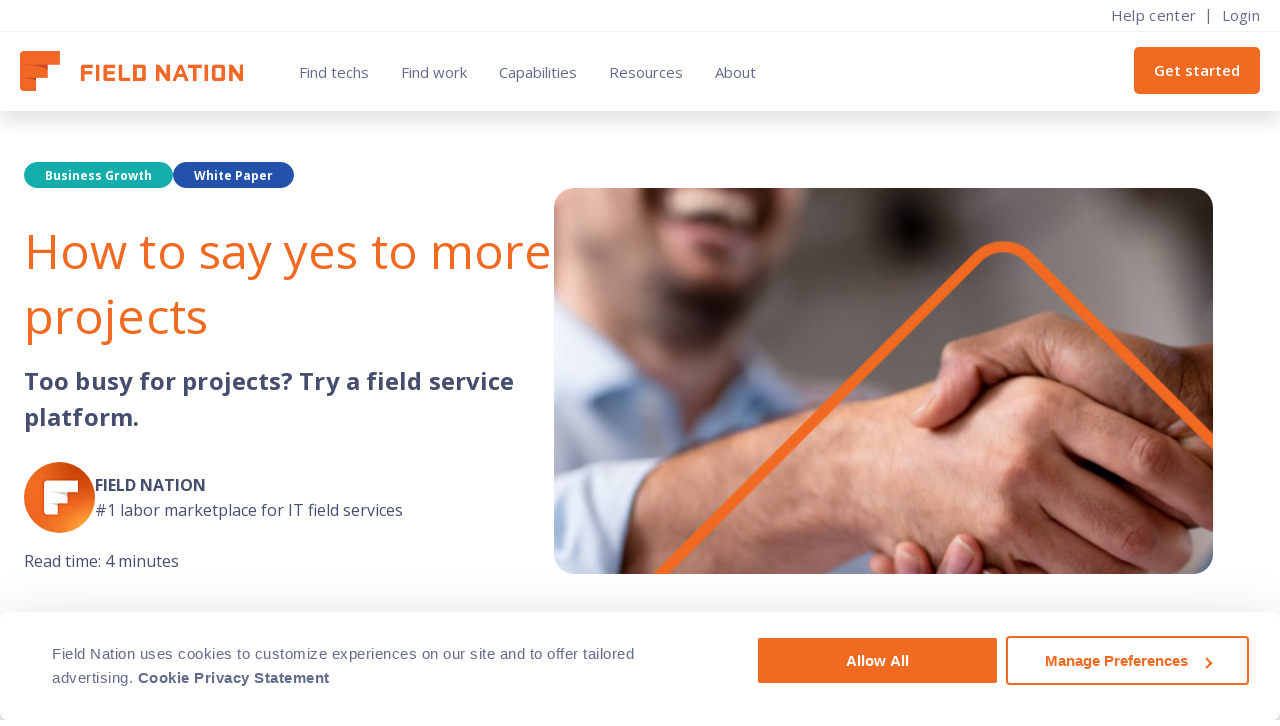

--- FILE ---
content_type: text/html; charset=UTF-8
request_url: https://fieldnation.com/resources/msp-guide-say-yes
body_size: 23084
content:

<!DOCTYPE html>
<html lang="en-US">
<head>
	<meta charset="UTF-8" />
	<meta name="viewport" content="width=device-width" />
	<meta name="google-site-verification" content="dRTUjYxG-z3JPg5ZvIHNTN8rRCeasOLAuCuY2GI1IR8" />
	<meta name="facebook-domain-verification" content="v4sswzfbn7aqifutn3arldgqobowrd" />
	<title>How to say yes to more projects | Field Nation</title>
	<meta name='robots' content='index, follow, max-image-preview:large, max-snippet:-1, max-video-preview:-1' />
	<style>img:is([sizes="auto" i], [sizes^="auto," i]) { contain-intrinsic-size: 3000px 1500px }</style>
	
<!-- Google Tag Manager for WordPress by gtm4wp.com -->
<script data-cfasync="false" data-pagespeed-no-defer>
	var gtm4wp_datalayer_name = "dataLayer";
	var dataLayer = dataLayer || [];
</script>
<!-- End Google Tag Manager for WordPress by gtm4wp.com -->
	<!-- This site is optimized with the Yoast SEO plugin v26.7 - https://yoast.com/wordpress/plugins/seo/ -->
	<meta name="description" content="If your MSP is so busy you&#039;ve had to start saying &quot;no thanks&quot; to new projects, it might be time to consider a Field Service Management platform." />
	<link rel="canonical" href="https://fieldnation.com/resources/msp-guide-say-yes" />
	<meta property="og:locale" content="en_US" />
	<meta property="og:type" content="article" />
	<meta property="og:title" content="MSP Guide: How to Say Yes to More Projects" />
	<meta property="og:description" content="If your MSP is so busy you&#039;ve had to start saying &quot;no thanks&quot; to new projects, it might be time to consider a Field Service Management platform." />
	<meta property="og:url" content="https://fieldnation.com/resources/msp-guide-say-yes" />
	<meta property="og:site_name" content="Field Nation" />
	<meta property="article:published_time" content="2019-09-09T20:36:02+00:00" />
	<meta property="article:modified_time" content="2025-09-10T19:05:19+00:00" />
	<meta property="og:image" content="https://fieldnation.com/wp-content/uploads/2022/11/ein.jpg" />
	<meta property="og:image:width" content="1000" />
	<meta property="og:image:height" content="300" />
	<meta property="og:image:type" content="image/jpeg" />
	<meta name="author" content="Field Nation" />
	<meta name="twitter:card" content="summary_large_image" />
	<meta name="twitter:title" content="If your MSP is so busy you&#039;ve had to start saying &quot;no thanks&quot; to new projects, it might be time to consider a Field Service Management platform." />
	<meta name="twitter:label1" content="Written by" />
	<meta name="twitter:data1" content="Field Nation" />
	<meta name="twitter:label2" content="Est. reading time" />
	<meta name="twitter:data2" content="4 minutes" />
	<script type="application/ld+json" class="yoast-schema-graph">{"@context":"https://schema.org","@graph":[{"@type":"Article","@id":"https://fieldnation.com/resources/msp-guide-say-yes#article","isPartOf":{"@id":"https://fieldnation.com/resources/msp-guide-say-yes"},"author":{"name":"Field Nation","@id":"https://fieldnation.com/#/schema/person/314073bfdfbc2c59208fc69a4071d2ae"},"headline":"How to say yes to more projects","datePublished":"2019-09-09T20:36:02+00:00","dateModified":"2025-09-10T19:05:19+00:00","mainEntityOfPage":{"@id":"https://fieldnation.com/resources/msp-guide-say-yes"},"wordCount":715,"image":{"@id":"https://fieldnation.com/resources/msp-guide-say-yes#primaryimage"},"thumbnailUrl":"https://fieldnation.com/wp-content/uploads/2022/11/ein.jpg","inLanguage":"en-US"},{"@type":"WebPage","@id":"https://fieldnation.com/resources/msp-guide-say-yes","url":"https://fieldnation.com/resources/msp-guide-say-yes","name":"How to say yes to more projects | Field Nation","isPartOf":{"@id":"https://fieldnation.com/#website"},"primaryImageOfPage":{"@id":"https://fieldnation.com/resources/msp-guide-say-yes#primaryimage"},"image":{"@id":"https://fieldnation.com/resources/msp-guide-say-yes#primaryimage"},"thumbnailUrl":"https://fieldnation.com/wp-content/uploads/2022/11/ein.jpg","datePublished":"2019-09-09T20:36:02+00:00","dateModified":"2025-09-10T19:05:19+00:00","author":{"@id":"https://fieldnation.com/#/schema/person/314073bfdfbc2c59208fc69a4071d2ae"},"description":"If your MSP is so busy you've had to start saying \"no thanks\" to new projects, it might be time to consider a Field Service Management platform.","breadcrumb":{"@id":"https://fieldnation.com/resources/msp-guide-say-yes#breadcrumb"},"inLanguage":"en-US","potentialAction":[{"@type":"ReadAction","target":["https://fieldnation.com/resources/msp-guide-say-yes"]}]},{"@type":"ImageObject","inLanguage":"en-US","@id":"https://fieldnation.com/resources/msp-guide-say-yes#primaryimage","url":"https://fieldnation.com/wp-content/uploads/2022/11/ein.jpg","contentUrl":"https://fieldnation.com/wp-content/uploads/2022/11/ein.jpg","width":1000,"height":300},{"@type":"BreadcrumbList","@id":"https://fieldnation.com/resources/msp-guide-say-yes#breadcrumb","itemListElement":[{"@type":"ListItem","position":1,"name":"Home","item":"https://fieldnation.com/"},{"@type":"ListItem","position":2,"name":"How to say yes to more projects"}]},{"@type":"WebSite","@id":"https://fieldnation.com/#website","url":"https://fieldnation.com/","name":"Field Nation","description":"Get field service work done","potentialAction":[{"@type":"SearchAction","target":{"@type":"EntryPoint","urlTemplate":"https://fieldnation.com/?s={search_term_string}"},"query-input":{"@type":"PropertyValueSpecification","valueRequired":true,"valueName":"search_term_string"}}],"inLanguage":"en-US"},{"@type":"Person","@id":"https://fieldnation.com/#/schema/person/314073bfdfbc2c59208fc69a4071d2ae","name":"Field Nation","image":{"@type":"ImageObject","inLanguage":"en-US","@id":"https://fieldnation.com/#/schema/person/image/","url":"https://secure.gravatar.com/avatar/3d64dd4766539dd35f35a8a476c2364104d8b43287c77d435e1b8dc17ce9fa0c?s=96&d=mm&r=g","contentUrl":"https://secure.gravatar.com/avatar/3d64dd4766539dd35f35a8a476c2364104d8b43287c77d435e1b8dc17ce9fa0c?s=96&d=mm&r=g","caption":"Field Nation"},"url":"https://fieldnation.com/resources/author/field-nation"}]}</script>
	<!-- / Yoast SEO plugin. -->


<link rel='dns-prefetch' href='//static.addtoany.com' />
<script type="text/javascript">
/* <![CDATA[ */
window._wpemojiSettings = {"baseUrl":"https:\/\/s.w.org\/images\/core\/emoji\/16.0.1\/72x72\/","ext":".png","svgUrl":"https:\/\/s.w.org\/images\/core\/emoji\/16.0.1\/svg\/","svgExt":".svg","source":{"concatemoji":"https:\/\/fieldnation.com\/wp-includes\/js\/wp-emoji-release.min.js?ver=6.8.3"}};
/*! This file is auto-generated */
!function(s,n){var o,i,e;function c(e){try{var t={supportTests:e,timestamp:(new Date).valueOf()};sessionStorage.setItem(o,JSON.stringify(t))}catch(e){}}function p(e,t,n){e.clearRect(0,0,e.canvas.width,e.canvas.height),e.fillText(t,0,0);var t=new Uint32Array(e.getImageData(0,0,e.canvas.width,e.canvas.height).data),a=(e.clearRect(0,0,e.canvas.width,e.canvas.height),e.fillText(n,0,0),new Uint32Array(e.getImageData(0,0,e.canvas.width,e.canvas.height).data));return t.every(function(e,t){return e===a[t]})}function u(e,t){e.clearRect(0,0,e.canvas.width,e.canvas.height),e.fillText(t,0,0);for(var n=e.getImageData(16,16,1,1),a=0;a<n.data.length;a++)if(0!==n.data[a])return!1;return!0}function f(e,t,n,a){switch(t){case"flag":return n(e,"\ud83c\udff3\ufe0f\u200d\u26a7\ufe0f","\ud83c\udff3\ufe0f\u200b\u26a7\ufe0f")?!1:!n(e,"\ud83c\udde8\ud83c\uddf6","\ud83c\udde8\u200b\ud83c\uddf6")&&!n(e,"\ud83c\udff4\udb40\udc67\udb40\udc62\udb40\udc65\udb40\udc6e\udb40\udc67\udb40\udc7f","\ud83c\udff4\u200b\udb40\udc67\u200b\udb40\udc62\u200b\udb40\udc65\u200b\udb40\udc6e\u200b\udb40\udc67\u200b\udb40\udc7f");case"emoji":return!a(e,"\ud83e\udedf")}return!1}function g(e,t,n,a){var r="undefined"!=typeof WorkerGlobalScope&&self instanceof WorkerGlobalScope?new OffscreenCanvas(300,150):s.createElement("canvas"),o=r.getContext("2d",{willReadFrequently:!0}),i=(o.textBaseline="top",o.font="600 32px Arial",{});return e.forEach(function(e){i[e]=t(o,e,n,a)}),i}function t(e){var t=s.createElement("script");t.src=e,t.defer=!0,s.head.appendChild(t)}"undefined"!=typeof Promise&&(o="wpEmojiSettingsSupports",i=["flag","emoji"],n.supports={everything:!0,everythingExceptFlag:!0},e=new Promise(function(e){s.addEventListener("DOMContentLoaded",e,{once:!0})}),new Promise(function(t){var n=function(){try{var e=JSON.parse(sessionStorage.getItem(o));if("object"==typeof e&&"number"==typeof e.timestamp&&(new Date).valueOf()<e.timestamp+604800&&"object"==typeof e.supportTests)return e.supportTests}catch(e){}return null}();if(!n){if("undefined"!=typeof Worker&&"undefined"!=typeof OffscreenCanvas&&"undefined"!=typeof URL&&URL.createObjectURL&&"undefined"!=typeof Blob)try{var e="postMessage("+g.toString()+"("+[JSON.stringify(i),f.toString(),p.toString(),u.toString()].join(",")+"));",a=new Blob([e],{type:"text/javascript"}),r=new Worker(URL.createObjectURL(a),{name:"wpTestEmojiSupports"});return void(r.onmessage=function(e){c(n=e.data),r.terminate(),t(n)})}catch(e){}c(n=g(i,f,p,u))}t(n)}).then(function(e){for(var t in e)n.supports[t]=e[t],n.supports.everything=n.supports.everything&&n.supports[t],"flag"!==t&&(n.supports.everythingExceptFlag=n.supports.everythingExceptFlag&&n.supports[t]);n.supports.everythingExceptFlag=n.supports.everythingExceptFlag&&!n.supports.flag,n.DOMReady=!1,n.readyCallback=function(){n.DOMReady=!0}}).then(function(){return e}).then(function(){var e;n.supports.everything||(n.readyCallback(),(e=n.source||{}).concatemoji?t(e.concatemoji):e.wpemoji&&e.twemoji&&(t(e.twemoji),t(e.wpemoji)))}))}((window,document),window._wpemojiSettings);
/* ]]> */
</script>
<style id='wp-emoji-styles-inline-css' type='text/css'>

	img.wp-smiley, img.emoji {
		display: inline !important;
		border: none !important;
		box-shadow: none !important;
		height: 1em !important;
		width: 1em !important;
		margin: 0 0.07em !important;
		vertical-align: -0.1em !important;
		background: none !important;
		padding: 0 !important;
	}
</style>
<link rel='stylesheet' id='wp-block-library-css' href='https://fieldnation.com/wp-includes/css/dist/block-library/style.min.css?ver=6.8.3' type='text/css' media='all' />
<style id='classic-theme-styles-inline-css' type='text/css'>
/*! This file is auto-generated */
.wp-block-button__link{color:#fff;background-color:#32373c;border-radius:9999px;box-shadow:none;text-decoration:none;padding:calc(.667em + 2px) calc(1.333em + 2px);font-size:1.125em}.wp-block-file__button{background:#32373c;color:#fff;text-decoration:none}
</style>
<style id='global-styles-inline-css' type='text/css'>
:root{--wp--preset--aspect-ratio--square: 1;--wp--preset--aspect-ratio--4-3: 4/3;--wp--preset--aspect-ratio--3-4: 3/4;--wp--preset--aspect-ratio--3-2: 3/2;--wp--preset--aspect-ratio--2-3: 2/3;--wp--preset--aspect-ratio--16-9: 16/9;--wp--preset--aspect-ratio--9-16: 9/16;--wp--preset--color--black: #000000;--wp--preset--color--cyan-bluish-gray: #abb8c3;--wp--preset--color--white: #ffffff;--wp--preset--color--pale-pink: #f78da7;--wp--preset--color--vivid-red: #cf2e2e;--wp--preset--color--luminous-vivid-orange: #ff6900;--wp--preset--color--luminous-vivid-amber: #fcb900;--wp--preset--color--light-green-cyan: #7bdcb5;--wp--preset--color--vivid-green-cyan: #00d084;--wp--preset--color--pale-cyan-blue: #8ed1fc;--wp--preset--color--vivid-cyan-blue: #0693e3;--wp--preset--color--vivid-purple: #9b51e0;--wp--preset--gradient--vivid-cyan-blue-to-vivid-purple: linear-gradient(135deg,rgba(6,147,227,1) 0%,rgb(155,81,224) 100%);--wp--preset--gradient--light-green-cyan-to-vivid-green-cyan: linear-gradient(135deg,rgb(122,220,180) 0%,rgb(0,208,130) 100%);--wp--preset--gradient--luminous-vivid-amber-to-luminous-vivid-orange: linear-gradient(135deg,rgba(252,185,0,1) 0%,rgba(255,105,0,1) 100%);--wp--preset--gradient--luminous-vivid-orange-to-vivid-red: linear-gradient(135deg,rgba(255,105,0,1) 0%,rgb(207,46,46) 100%);--wp--preset--gradient--very-light-gray-to-cyan-bluish-gray: linear-gradient(135deg,rgb(238,238,238) 0%,rgb(169,184,195) 100%);--wp--preset--gradient--cool-to-warm-spectrum: linear-gradient(135deg,rgb(74,234,220) 0%,rgb(151,120,209) 20%,rgb(207,42,186) 40%,rgb(238,44,130) 60%,rgb(251,105,98) 80%,rgb(254,248,76) 100%);--wp--preset--gradient--blush-light-purple: linear-gradient(135deg,rgb(255,206,236) 0%,rgb(152,150,240) 100%);--wp--preset--gradient--blush-bordeaux: linear-gradient(135deg,rgb(254,205,165) 0%,rgb(254,45,45) 50%,rgb(107,0,62) 100%);--wp--preset--gradient--luminous-dusk: linear-gradient(135deg,rgb(255,203,112) 0%,rgb(199,81,192) 50%,rgb(65,88,208) 100%);--wp--preset--gradient--pale-ocean: linear-gradient(135deg,rgb(255,245,203) 0%,rgb(182,227,212) 50%,rgb(51,167,181) 100%);--wp--preset--gradient--electric-grass: linear-gradient(135deg,rgb(202,248,128) 0%,rgb(113,206,126) 100%);--wp--preset--gradient--midnight: linear-gradient(135deg,rgb(2,3,129) 0%,rgb(40,116,252) 100%);--wp--preset--font-size--small: 13px;--wp--preset--font-size--medium: 20px;--wp--preset--font-size--large: 36px;--wp--preset--font-size--x-large: 42px;--wp--preset--spacing--20: 0.44rem;--wp--preset--spacing--30: 0.67rem;--wp--preset--spacing--40: 1rem;--wp--preset--spacing--50: 1.5rem;--wp--preset--spacing--60: 2.25rem;--wp--preset--spacing--70: 3.38rem;--wp--preset--spacing--80: 5.06rem;--wp--preset--shadow--natural: 6px 6px 9px rgba(0, 0, 0, 0.2);--wp--preset--shadow--deep: 12px 12px 50px rgba(0, 0, 0, 0.4);--wp--preset--shadow--sharp: 6px 6px 0px rgba(0, 0, 0, 0.2);--wp--preset--shadow--outlined: 6px 6px 0px -3px rgba(255, 255, 255, 1), 6px 6px rgba(0, 0, 0, 1);--wp--preset--shadow--crisp: 6px 6px 0px rgba(0, 0, 0, 1);}:where(.is-layout-flex){gap: 0.5em;}:where(.is-layout-grid){gap: 0.5em;}body .is-layout-flex{display: flex;}.is-layout-flex{flex-wrap: wrap;align-items: center;}.is-layout-flex > :is(*, div){margin: 0;}body .is-layout-grid{display: grid;}.is-layout-grid > :is(*, div){margin: 0;}:where(.wp-block-columns.is-layout-flex){gap: 2em;}:where(.wp-block-columns.is-layout-grid){gap: 2em;}:where(.wp-block-post-template.is-layout-flex){gap: 1.25em;}:where(.wp-block-post-template.is-layout-grid){gap: 1.25em;}.has-black-color{color: var(--wp--preset--color--black) !important;}.has-cyan-bluish-gray-color{color: var(--wp--preset--color--cyan-bluish-gray) !important;}.has-white-color{color: var(--wp--preset--color--white) !important;}.has-pale-pink-color{color: var(--wp--preset--color--pale-pink) !important;}.has-vivid-red-color{color: var(--wp--preset--color--vivid-red) !important;}.has-luminous-vivid-orange-color{color: var(--wp--preset--color--luminous-vivid-orange) !important;}.has-luminous-vivid-amber-color{color: var(--wp--preset--color--luminous-vivid-amber) !important;}.has-light-green-cyan-color{color: var(--wp--preset--color--light-green-cyan) !important;}.has-vivid-green-cyan-color{color: var(--wp--preset--color--vivid-green-cyan) !important;}.has-pale-cyan-blue-color{color: var(--wp--preset--color--pale-cyan-blue) !important;}.has-vivid-cyan-blue-color{color: var(--wp--preset--color--vivid-cyan-blue) !important;}.has-vivid-purple-color{color: var(--wp--preset--color--vivid-purple) !important;}.has-black-background-color{background-color: var(--wp--preset--color--black) !important;}.has-cyan-bluish-gray-background-color{background-color: var(--wp--preset--color--cyan-bluish-gray) !important;}.has-white-background-color{background-color: var(--wp--preset--color--white) !important;}.has-pale-pink-background-color{background-color: var(--wp--preset--color--pale-pink) !important;}.has-vivid-red-background-color{background-color: var(--wp--preset--color--vivid-red) !important;}.has-luminous-vivid-orange-background-color{background-color: var(--wp--preset--color--luminous-vivid-orange) !important;}.has-luminous-vivid-amber-background-color{background-color: var(--wp--preset--color--luminous-vivid-amber) !important;}.has-light-green-cyan-background-color{background-color: var(--wp--preset--color--light-green-cyan) !important;}.has-vivid-green-cyan-background-color{background-color: var(--wp--preset--color--vivid-green-cyan) !important;}.has-pale-cyan-blue-background-color{background-color: var(--wp--preset--color--pale-cyan-blue) !important;}.has-vivid-cyan-blue-background-color{background-color: var(--wp--preset--color--vivid-cyan-blue) !important;}.has-vivid-purple-background-color{background-color: var(--wp--preset--color--vivid-purple) !important;}.has-black-border-color{border-color: var(--wp--preset--color--black) !important;}.has-cyan-bluish-gray-border-color{border-color: var(--wp--preset--color--cyan-bluish-gray) !important;}.has-white-border-color{border-color: var(--wp--preset--color--white) !important;}.has-pale-pink-border-color{border-color: var(--wp--preset--color--pale-pink) !important;}.has-vivid-red-border-color{border-color: var(--wp--preset--color--vivid-red) !important;}.has-luminous-vivid-orange-border-color{border-color: var(--wp--preset--color--luminous-vivid-orange) !important;}.has-luminous-vivid-amber-border-color{border-color: var(--wp--preset--color--luminous-vivid-amber) !important;}.has-light-green-cyan-border-color{border-color: var(--wp--preset--color--light-green-cyan) !important;}.has-vivid-green-cyan-border-color{border-color: var(--wp--preset--color--vivid-green-cyan) !important;}.has-pale-cyan-blue-border-color{border-color: var(--wp--preset--color--pale-cyan-blue) !important;}.has-vivid-cyan-blue-border-color{border-color: var(--wp--preset--color--vivid-cyan-blue) !important;}.has-vivid-purple-border-color{border-color: var(--wp--preset--color--vivid-purple) !important;}.has-vivid-cyan-blue-to-vivid-purple-gradient-background{background: var(--wp--preset--gradient--vivid-cyan-blue-to-vivid-purple) !important;}.has-light-green-cyan-to-vivid-green-cyan-gradient-background{background: var(--wp--preset--gradient--light-green-cyan-to-vivid-green-cyan) !important;}.has-luminous-vivid-amber-to-luminous-vivid-orange-gradient-background{background: var(--wp--preset--gradient--luminous-vivid-amber-to-luminous-vivid-orange) !important;}.has-luminous-vivid-orange-to-vivid-red-gradient-background{background: var(--wp--preset--gradient--luminous-vivid-orange-to-vivid-red) !important;}.has-very-light-gray-to-cyan-bluish-gray-gradient-background{background: var(--wp--preset--gradient--very-light-gray-to-cyan-bluish-gray) !important;}.has-cool-to-warm-spectrum-gradient-background{background: var(--wp--preset--gradient--cool-to-warm-spectrum) !important;}.has-blush-light-purple-gradient-background{background: var(--wp--preset--gradient--blush-light-purple) !important;}.has-blush-bordeaux-gradient-background{background: var(--wp--preset--gradient--blush-bordeaux) !important;}.has-luminous-dusk-gradient-background{background: var(--wp--preset--gradient--luminous-dusk) !important;}.has-pale-ocean-gradient-background{background: var(--wp--preset--gradient--pale-ocean) !important;}.has-electric-grass-gradient-background{background: var(--wp--preset--gradient--electric-grass) !important;}.has-midnight-gradient-background{background: var(--wp--preset--gradient--midnight) !important;}.has-small-font-size{font-size: var(--wp--preset--font-size--small) !important;}.has-medium-font-size{font-size: var(--wp--preset--font-size--medium) !important;}.has-large-font-size{font-size: var(--wp--preset--font-size--large) !important;}.has-x-large-font-size{font-size: var(--wp--preset--font-size--x-large) !important;}
:where(.wp-block-post-template.is-layout-flex){gap: 1.25em;}:where(.wp-block-post-template.is-layout-grid){gap: 1.25em;}
:where(.wp-block-columns.is-layout-flex){gap: 2em;}:where(.wp-block-columns.is-layout-grid){gap: 2em;}
:root :where(.wp-block-pullquote){font-size: 1.5em;line-height: 1.6;}
</style>
<link rel='stylesheet' id='reset-css' href='https://fieldnation.com/wp-content/themes/field-nation-theme/assets/reset.min.css?ver=3.0' type='text/css' media='all' />
<link rel='stylesheet' id='fldn-theme-css' href='https://fieldnation.com/wp-content/themes/field-nation-theme/style.css?ver=2.7.7' type='text/css' media='all' />
<link rel='stylesheet' id='hurrytimer-css' href='https://fieldnation.com/wp-content/uploads/hurrytimer/css/cc96da1adcbd0a95.css?ver=6.8.3' type='text/css' media='all' />
<link rel='stylesheet' id='addtoany-css' href='https://fieldnation.com/wp-content/plugins/add-to-any/addtoany.min.css?ver=1.16' type='text/css' media='all' />
<style id='addtoany-inline-css' type='text/css'>
.a2a_menu a { color: #636b88!important; }
.addtoany_header { margin: 0 10px 0 0!important; display: inline; font-weight: bold; color: #636b88!important; }
</style>
<script type="text/javascript" id="addtoany-core-js-before">
/* <![CDATA[ */
window.a2a_config=window.a2a_config||{};a2a_config.callbacks=[];a2a_config.overlays=[];a2a_config.templates={};
a2a_config.icon_color="transparent,#f16a22";
/* ]]> */
</script>
<script type="text/javascript" defer src="https://static.addtoany.com/menu/page.js" id="addtoany-core-js"></script>
<script type="text/javascript" src="https://fieldnation.com/wp-includes/js/jquery/jquery.min.js?ver=3.7.1" id="jquery-core-js"></script>
<script type="text/javascript" src="https://fieldnation.com/wp-includes/js/jquery/jquery-migrate.min.js?ver=3.4.1" id="jquery-migrate-js"></script>
<script type="text/javascript" defer src="https://fieldnation.com/wp-content/plugins/add-to-any/addtoany.min.js?ver=1.1" id="addtoany-jquery-js"></script>
<link rel="https://api.w.org/" href="https://fieldnation.com/wp-json/" /><link rel="alternate" title="JSON" type="application/json" href="https://fieldnation.com/wp-json/wp/v2/posts/15937" /><link rel="EditURI" type="application/rsd+xml" title="RSD" href="https://fieldnation.com/xmlrpc.php?rsd" />
<link rel='shortlink' href='https://fieldnation.com/?p=15937' />
<link rel="alternate" title="oEmbed (JSON)" type="application/json+oembed" href="https://fieldnation.com/wp-json/oembed/1.0/embed?url=https%3A%2F%2Ffieldnation.com%2Fresources%2Fmsp-guide-say-yes" />
<link rel="alternate" title="oEmbed (XML)" type="text/xml+oembed" href="https://fieldnation.com/wp-json/oembed/1.0/embed?url=https%3A%2F%2Ffieldnation.com%2Fresources%2Fmsp-guide-say-yes&#038;format=xml" />

<!-- Google Tag Manager for WordPress by gtm4wp.com -->
<!-- GTM Container placement set to off -->
<script data-cfasync="false" data-pagespeed-no-defer type="text/javascript">
	var dataLayer_content = {"pageTitle":"How to say yes to more projects | Field Nation","pagePostType":"post","pagePostType2":"single-post","pagePostAuthor":"Field Nation","pagePostDate":"September 9, 2019","pagePostDateYear":2019,"pagePostDateMonth":9,"pagePostDateDay":9,"pagePostDateDayName":"Monday","pagePostDateHour":20,"pagePostDateMinute":36,"pagePostDateIso":"2019-09-09T20:36:02-05:00","pagePostDateUnix":1568061362,"pagePostTerms":{"fldn_content_category":["Business Growth"],"fldn_content_type":["White Paper"],"fldn_page_audience":["Buyer"],"fldn_page_category":["Attraction"],"meta":{"resource-excerpt":"If your MSP is so busy you've had to start saying \"no thanks\" to new projects, it might be time to consider a Field Service Management platform.","resource-fallback-background":"featured","blocks":"","type":7,"categories":"a:1:{i:0;s:2:\"15\";}","post_author":18527,"post_subtitle":"Too busy for projects? Try a field service platform.","post_sidebar_type":"none","blog_sidebar_cta":18523,"blog_footer_cta":18599,"topics":"a:1:{i:0;s:2:\"21\";}","work_type":"","page_audience":"a:1:{i:0;s:2:\"63\";}","page_category":66}}};
	dataLayer.push( dataLayer_content );
</script>
<script data-cfasync="false" data-pagespeed-no-defer type="text/javascript">
	console.warn && console.warn("[GTM4WP] Google Tag Manager container code placement set to OFF !!!");
	console.warn && console.warn("[GTM4WP] Data layer codes are active but GTM container must be loaded using custom coding !!!");
</script>
<!-- End Google Tag Manager for WordPress by gtm4wp.com --><script type="text/javascript">
    var field_revenue;
    var field_business_model;
    var field_geographic_coverage;
    var field_number_of_locations_serviced;
    var field_marketing_icp_score;
    function assessFormScore() {
        var score_revenue = false;
        var score_business_model = false;
        var score_geographic_coverage = false;
        var score_number_of_locations_serviced = false;
        var score_marketing_icp = false;
        var market_segment;
        if (field_revenue.value) {
            if (field_revenue.value == 'Less than $15M') {
                market_segment = 'SMB';
                score_revenue = 5;
            } else if (field_revenue.value == '$15M - $49M') {
                market_segment = 'SMB';
                score_revenue = 4;
            } else if (field_revenue.value == '$50M - $100M') {
                market_segment = 'Mid-Market';
                score_revenue = 5;
            } else if (field_revenue.value == '$100M - $499M') {
                market_segment = 'Mid-Market';
                score_revenue = 4;
            } else if (field_revenue.value == '$500M - $999M') {
                market_segment = 'Enterprise';
                score_revenue = 5;
            } else if (field_revenue.value == '$1B+') {
                market_segment = 'Enterprise';
                score_revenue = 3;
            }
        }
        if (field_business_model.value) {
            if (field_business_model.value == 'IT Service/Solution Provider') {
                score_business_model = 5;
            } else if (field_business_model.value == 'Point of Sale Equipment Manufacturer (OEM)') {
                score_business_model = 4;
            } else if (field_business_model.value == 'IT Distributor or VAR' && (market_segment == 'Enterprise' || market_segment == 'Mid-Market')) {
                score_business_model = 3;
            } else if (field_business_model.value == 'IT Distributor or VAR' && market_segment == 'SMB') {
                score_business_model = 0;
            } else if (field_business_model.value == 'IT Equipment Manufacturer (OEM)' && (market_segment == 'Enterprise' || market_segment == 'Mid-Market')) {
                score_business_model = 2;
            } else if (field_business_model.value == 'IT Equipment Manufacturer (OEM)' && market_segment == 'SMB') {
                score_business_model = 0;
            } else if (field_business_model.value == 'Non-IT Service/Solution Provider' && (market_segment == 'Enterprise' || market_segment == 'Mid-Market')) {
                score_business_model = 1;
            } else if (field_business_model.value == 'Non-IT Service/Solution Provider' && market_segment == 'SMB') {
                score_business_model = 2;
            } else if (field_business_model.value == 'Retailer' && (market_segment == 'Enterprise' || market_segment == 'Mid-Market')) {
                score_business_model = 1;
            } else if (field_business_model.value == 'Retailer' && market_segment == 'SMB') {
                score_business_model = 0;
            } else if (field_business_model.value == 'Other') {
                score_business_model = 1;
            } else {
                score_business_model = 0;
            }
        }
        if (field_geographic_coverage.value) {
            if (field_geographic_coverage.value == 'Nationally') {
                score_geographic_coverage = 5;
            } else if (field_geographic_coverage.value == 'Regionally') {
                score_geographic_coverage = 3;
            } else if (field_geographic_coverage.value == 'Locally') {
                score_geographic_coverage = 1;
            } else if (field_geographic_coverage.value == 'no_us_operations') {
                score_geographic_coverage = 0;
            }
        }
        if (field_number_of_locations_serviced.value) {
            if (field_number_of_locations_serviced.value == '1000+') {
                score_number_of_locations_serviced = 5;
            } else if (field_number_of_locations_serviced.value == '500-999') {
                score_number_of_locations_serviced = 4;
            } else if (field_number_of_locations_serviced.value == '200-499') {
                score_number_of_locations_serviced = 3;
            } else if (field_number_of_locations_serviced.value == '50-199') {
                score_number_of_locations_serviced = 2;
            } else if (field_number_of_locations_serviced.value == '1-49') {
                score_number_of_locations_serviced = 1;
            }
        }
        if (field_marketing_icp_score) {
            if (score_revenue !== false && score_business_model !== false && score_geographic_coverage !== false && score_number_of_locations_serviced) {
                score_marketing_icp = score_revenue + score_business_model + score_geographic_coverage + score_number_of_locations_serviced;
                field_marketing_icp_score.value = score_marketing_icp.toString();
            } else {
                score_marketing_icp = false;
                field_marketing_icp_score.value = '';
            }
            field_marketing_icp_score.dispatchEvent(new Event("input", { bubbles: true }));
        }
    }
    window.addEventListener('message', event => {
        if(event.data.type === 'hsFormCallback' && event.data.eventName === 'onFormReady') {
            if (event.data.id) {
                var form_id = event.data.id;
                field_revenue = document.getElementById( 'revenue___dd' + '-' + form_id );
                field_business_model = document.getElementById( 'business_model' + '-' + form_id );
                field_geographic_coverage = document.getElementById( 'geographic_coverage' + '-' + form_id );
                field_number_of_locations_serviced = document.getElementById( 'number_of_locations_serviced' + '-' + form_id );
                field_marketing_icp_score = document.querySelector("[name='marketing_icp_score']"); //Hidden
                field_revenue.addEventListener('change', assessFormScore);
                field_business_model.addEventListener('change', assessFormScore);
                field_geographic_coverage.addEventListener('change', assessFormScore);
                field_number_of_locations_serviced.addEventListener('change', assessFormScore);
            }
        }
        if (event.data.type === 'hsFormCallback' && event.data.eventName === 'onBeforeFormSubmit') {
        }
     });
</script>


<script charset="utf-8" src="//js.hsforms.net/forms/v2.js" defer></script>
<script>
  window.addEventListener('message', function(event) {
    // Check that it's the HubSpot form ready event
    if (event.data && event.data.type === 'hsFormCallback' && event.data.eventName === 'onFormReady') {
      // The hidden field where you want to store the URL
      const urlInput = document.querySelector('input[name="source_url"]');
      if (urlInput) {
        urlInput.value = window.location.href;
      }

      // The (optional) hidden field for timestamp (UNIX ms)
      const tsInput = document.querySelector('input[name="submission_timestamp"]');
      if (tsInput) {
        // Use Date.now() for milliseconds since epoch
        const nowMs = Date.now();
        tsInput.value = nowMs;
      }
    }

    // You could also listen for onFormSubmit (or onFormSubmit eventName) if needed
    if (event.data && event.data.type === 'hsFormCallback' && event.data.eventName === 'onFormSubmit') {
      // In some cases (if the form re-renders or something), you may want to ensure timestamp is fresh
      const tsInput2 = document.querySelector('input[name="submission_timestamp"]');
      if (tsInput2) {
        tsInput2.value = Date.now();
      }
    }
  });
</script>
<!-- Google Consent Mode -->
<script data-cookieconsent="ignore">
    window.dataLayer = window.dataLayer || [];
    function gtag() {
    dataLayer.push(arguments)
    }

    // Strict Settings
    gtag("consent", "default", {
    'ad_personalization': "denied",
    'ad_storage': "denied",
    'ad_user_data': "denied",
    'analytics_storage': "denied",
    'functionality_storage': "granted",
    'personalization_storage': "granted",
    'security_storage': "granted",
    'region': ['US-CA'],
    'wait_for_update': 500
    });

    // US default settings
    gtag('consent', 'default', {
        'ad_personalization': 'granted',
        'ad_storage': 'granted',
        'ad_user_data': 'granted',
        'analytics_storage': 'granted',
        'functionality_storage': 'granted',
        'personalization_storage': 'granted',
        'security_storage': 'granted',
        'region': ['US'],
        'wait_for_update': 500,
    });

    // Default Settings
    gtag("consent", "default", {
    'ad_personalization': "denied",
    'ad_storage': "denied",
    'ad_user_data': "denied",
    'analytics_storage': "denied",
    'functionality_storage': "granted",
    'personalization_storage': "granted",
    'security_storage': "granted",
    'wait_for_update': 500
    });
    
    gtag("set", "ads_data_redaction", true);
    gtag("set", "url_passthrough", true);
</script>
<!-- End Google Consent Mode -->

<!-- CookieBot CMP -->
<script 
id="Cookiebot" 
src="https://consent.cookiebot.com/uc.js" 
data-cbid="8f9cc8b4-058d-4b6d-b5a5-e7621621aa89" 
data-blockingmode="auto" 
type="text/javascript"
data-georegions="{'region':'US','cbid':'2589e8c6-fb47-45ec-a301-fc90d341a8d7'},{'region':'US-06','cbid':'7455da6b-35c1-4271-a630-c6d9639eb82e'}"
></script>
<!-- End CookieBot CMP -->
<script src="https://app.cdn.lookbookhq.com/libraries/overlay/overlay.js"></script>
<link href="https://app.cdn.lookbookhq.com/libraries/overlay/overlay.css" rel="stylesheet" type="text/css"><script src="https://unpkg.com/@lottiefiles/lottie-player@latest/dist/lottie-player.js"></script><script>
  window.ChiliChat = {
    config: {
      workspaceId: '4edeaafe-4a5f-4ca9-a957-c1b6ec983b3e',
      tenantId: 'field.nation.1',
      chatUrl: 'https://fieldnation.chilipiper.com/chat/widget/',
    },
  }
</script>
<script type="module" crossorigin="anonymous" src="https://fieldnation.chilipiper.com/chat/embed/assets/index.js"></script>
<script src="https://code.jquery.com/jquery-1.12.4.min.js"></script>

<style class="wpcode-css-snippet"><style type="text/css">
.blog-index section.blog-hero .section-content .column-wrapper .column.column-entry-meta .featured-subtitle { font-size:24px; line-height:36px; margin-top:15px; }
.blog-index section.blog-hero .section-content .column-wrapper .column.column-entry-meta .featured-title { font-size:48px; line-height:65px;  }
section.blog-hero .section-content .column-wrapper .column.column-entry-meta .badge-list { margin-top:25px; }
section.blog-hero .section-content .column-wrapper .column.column-entry-meta .entry-title { color:#f16a22; font-size:24px; line-height:36px; }
section.blog-hero .section-content .column-wrapper .column.column-entry-meta .featured-subtitle { font-size:24px; line-height:36px; margin-top:15px; }
section.blog-hero .section-content .column-wrapper .column.column-entry-meta { flex-basis:43%; }
section.blog-hero .section-content .column-wrapper { gap: 40px; }
section.blog-hero .section-content { padding-bottom:60px; }
ul.blog-breadcrumbs li.breadcrumb { font-size:24px; }
.taxonomy-archive section.block.blog-hero .section-content .column.column-entry-meta .entry-title { font-size:48px; }
.taxonomy-archive section.block.blog-hero { padding-top:20px; }
.blog-content blockquote p { font-size: 24px; line-height: 180%; margin-left: -20px; }
iframe { height: 400px; border-radius: 20px; }
	
blog-single section.block-footer-content { margin-top:0; }
.blog-single section.block-footer-content .misclassification-statement { margin: -40px 0 -20px; }
.cta-footer { margin-bottom:-50px; }
.cta.cta-footer .cta-wrapper.cta-type-background .cta-content-wrapper { padding: 80px 12% 80px; }

.cta.cta-shortcode .cta-wrapper.cta-type-image .cta-content-wrapper { padding: 50px 30px 50px 50px }
.cta.cta-shortcode .cta-wrapper.cta-type-image .cta-content-wrapper .cta-content h3 { font-size:36px; line-height:45px; }
.cta .cta-wrapper .cta-content-wrapper { gap:10px; }
.cta .cta-wrapper.cta-type-image .cta-content-wrapper .cta-image { flex-basis:45%; }
	
.blog-content h3, .blog-content h4, .blog-content h5, .blog-content h6 { margin:40px 0 0 0; color:#636b88; font-weight:600; line-height:130%; }
.blog-content h3 { font-size:28px; }
.blog-content h4 { font-size:22px; }
.blog-content h5 { font-size:18px; }
.blog-content h6 { font-size:16px; }
.blog-single section.block-content .section-content .column-wrapper .column.column-table-of-contents .table-of-contents-wrapper ul.table-of-contents li a { font-size:15px; }

@media (max-width: 1024px) {
.cta .cta-wrapper.cta-type-image .cta-content-wrapper .cta-content { flex-basis:calc(100%); }
.cta .cta-wrapper.cta-type-image .cta-content-wrapper .cta-image { display:none; }
.cta.cta-shortcode .cta-wrapper.cta-type-image .cta-content-wrapper { padding: 20px 50px 50px; }
}
	
@media (max-width: 640px) {
.blog-index section.blog-hero .section-content .column-wrapper .column.column-entry-meta .featured-title { font-size:36px; line-height:45px; margin-top:25px; }
section.blog-hero .section-content .column-wrapper .column.column-entry-meta .entry-title { color:#2352aa; }
.author-meta { display:none; }
section.blog-hero .section-content .column-wrapper .column.column-entry-meta .read-time { margin-top:-10px; line-height:100%; }
.blog-single section.block-content .section-content .column-wrapper .column.column-content .social-share {  margin: -10px -5px 20px; }

.cta .cta-wrapper.cta-type-image .cta-content-wrapper .cta-content { flex-basis:calc(100%); }
.cta .cta-wrapper.cta-type-image .cta-content-wrapper .cta-image { display:none; }

.blog-single section.block-content .section-content .column-wrapper .column.column-sidebar { border-top: 1px solid #dee2e7; }
.blog-single section.block-footer-content { margin-top:0; }
.blog-single section.block-footer-content .misclassification-statement { padding:0px; margin: -35px 10px 0; }
.taxonomy-archive section.block.blog-hero .section-content .column.column-entry-meta .entry-title { padding-bottom:30px; }
section.blog-hero .section-content .column-wrapper { gap:20px; }
}	
</style></style><link rel="icon" href="https://fieldnation.com/wp-content/uploads/2022/07/cropped-favicon-32x32.png" sizes="32x32" />
<link rel="icon" href="https://fieldnation.com/wp-content/uploads/2022/07/cropped-favicon-192x192.png" sizes="192x192" />
<link rel="apple-touch-icon" href="https://fieldnation.com/wp-content/uploads/2022/07/cropped-favicon-180x180.png" />
<meta name="msapplication-TileImage" content="https://fieldnation.com/wp-content/uploads/2022/07/cropped-favicon-270x270.png" />
		<style type="text/css" id="wp-custom-css">
			header .header-content #primary-menu ul .menu-item .submenu .column a .subtitle { padding-top:6px; line-height:150%; }

header .header-content #primary-menu ul .menu-item .submenu .submenu-content { gap:40px!important; }


.hs-form .hs-form-field { clear: none; margin-right:2%!important; }

fieldset.form-columns-3 .hs-form-field { width:31%!important; }

#hsForm_ff98297b-4de4-4a0e-bbbc-6f7bb6a7c933 > fieldset.form-columns-0 > div { padding-bottom:25px; }

#field_1_41 > legend, #field_1_39 > legend { color:#f16a22; }

.block.pull-quote .quote-container .quote-meta .author .author-photo img {
	border-radius: 60px; }

.CybotCookiebotDialogBodyContentHeading, #CybotCookiebotDialogHeader, .CybotCookiebotDialogBodyBottomWrapper { display:none!important; }

#CybotCookiebotDialogBodyButtons { max-width:500px!important; }

#CybotCookiebotDialogBodyButtonsWrapper { flex-direction: row!important; }

#CybotCookiebotDialog.CybotEdge #CybotCookiebotDialogFooter .CybotCookiebotDialogBodyButton:not(:first-of-type) { margin-top:0!important; }

.hs_number_of_locations_serviced, .hs_business_model { width:45%; float:left; clear:none!important; }
	.hs_geographic_coverage, .hs_revenue___dd  { width:45%; float:right; clear:none!important; }

.block.two-columns.text-light li, .block.two-columns li { padding-bottom:10px; }

@media (max-width: 1024px) {
.hs_number_of_locations_serviced, .hs_business_model, 	.hs_geographic_coverage, .hs_revenue___dd { width:100%!important; float:none!important; }
}

.block.single-media .video-container { border-radius:20px; }

iframe { border-radius:0px; }

.block.landing-hero h1 { line-height:120%; }

.cards-wrapper .card {
box-shadow: none;
border: 1px solid rgb(222, 226, 231);
border-radius: 10px;
}

main img, .block.verticals-grid .grid-items li, .blog-cards .card.blog-card .card-thumbnail img, header .header-content #primary-menu ul .menu-item .submenu .column a.feature-tile span, .block.two-columns img, .pf-carousel-group .pf-carousel-item-thumbnail {
box-shadow: none;
border-radius: 10px;
}

.pf-carousel-group, .pf-carousel, .pf-carousel-group .pf-carousel-item-link, .pf-carousel-group .pf-carousel-item-title { padding:0!important; gap:15px!important; }

.pf-carousel-group .pf-carousel-title { color: #2352aa; font-size: 28px!important; line-height: 38px; padding-bottom: 12px; margin-left:0!important; }

.pf-carousel-group .pf-carousel-item-title { font-size: 17px; line-height: 25px; color: #454e6e; text-decoration: none; padding-top: 10px; font-weight:600!important; }

.hs-form .hs-form-radio { clear: both; display: inline-block; width: 49%; }
.hs-form-radio .hs-input { width: 22px !important; float: left; margin: -10px 10px 0 0 !important; }
.hs-richtext p { font-size:12px; margin:0 0 20px; }

.gform_next_button, .gform_button { background-color:#f16a22!important; } #input_5_12 > div.gchoice { clear: both; display: inline-block; width: 49%; } .gform_wrapper.gravity-theme .gfield_label { padding:25px 0 15px!important; } h3.gsection_title, .block.single-media .description h2 { font-size:36px!important; }

.publish-date, .gform_required_legend, .partial_entry_warning { display:none; }

.gform_wrapper { margin-top:-30px; }

.gform_confirmation_message { color: #636b88; font-size: 18px; line-height: 150%; }

.gform_wrapper.gravity-theme .gfield textarea.large { height:200px!important; }

.block.verticals-grid .grid-items li .tint { background: rgba(25, 37, 130, 0.8); }

td, .gsection_description { vertical-align: top; font-family: "Open Sans", Arial, Times New Roman, Georgia; font-size: 16px; letter-spacing: 0.3px; line-height: 1.6; color: #636b88; font-weight: 400; padding-right: 40px; }

.block.full-width-cta.text-light .details p { color:#fff; }

ul.button-list { padding:0; }

.list-button { font-size: 14px; border-radius: 5px; list-style: none; text-align: center; background-color: #f16a22; width: 150px; line-height: 45px; }

.list-button a { color:#fff; text-decoration:none; }

ul.button-list > li:first-of-type { float:left; margin-right:15px; }
ul.button-list > li:last-of-type { float:left; }

.block.bac-type-color.bac-white { background:transparent!important; }

.leadinModal .dyno-image img { max-width:380px!important; }

.leadinModal-v3.leadinModal.leadinEmbedded-theme-default .leadinModal-content, .leadinModal-v3.leadinModal.leadinModal-theme-bottom-left-corner .leadinModal-content, .leadinModal-v3.leadinModal.leadinModal-theme-bottom-right-corner .leadinModal-content { width:380px!important; }

.leadinModal-v3.leadinModal.leadinModal-theme-bottom-left-corner .leadin-content-body .leadin-preview-wrapper { padding:0!important; }

.leadinModal-v3.leadinModal.leadinEmbedded-theme-default.leadinModal-preview .leadin-preview-wrapper .advance-wrapper, .leadinModal-v3.leadinModal.leadinEmbedded-theme-default.leadinModal-preview .leadin-preview-wrapper h4, .leadinModal-v3.leadinModal.leadinEmbedded-theme-default.leadinModal-preview .leadin-preview-wrapper ol, .leadinModal-v3.leadinModal.leadinEmbedded-theme-default.leadinModal-preview .leadin-preview-wrapper p, .leadinModal-v3.leadinModal.leadinEmbedded-theme-default.leadinModal-preview .leadin-preview-wrapper ul, .leadinModal-v3.leadinModal.leadinModal-theme-bottom-left-corner.leadinModal-preview .leadin-preview-wrapper .advance-wrapper, .leadinModal-v3.leadinModal.leadinModal-theme-bottom-left-corner.leadinModal-preview .leadin-preview-wrapper h4, .leadinModal-v3.leadinModal.leadinModal-theme-bottom-left-corner.leadinModal-preview .leadin-preview-wrapper ol, .leadinModal-v3.leadinModal.leadinModal-theme-bottom-left-corner.leadinModal-preview .leadin-preview-wrapper p, .leadinModal-v3.leadinModal.leadinModal-theme-bottom-left-corner.leadinModal-preview .leadin-preview-wrapper ul, .leadinModal-v3.leadinModal.leadinModal-theme-bottom-right-corner.leadinModal-preview .leadin-preview-wrapper .advance-wrapper, .leadinModal-v3.leadinModal.leadinModal-theme-bottom-right-corner.leadinModal-preview .leadin-preview-wrapper h4, .leadinModal-v3.leadinModal.leadinModal-theme-bottom-right-corner.leadinModal-preview .leadin-preview-wrapper ol, .leadinModal-v3.leadinModal.leadinModal-theme-bottom-right-corner.leadinModal-preview .leadin-preview-wrapper p, .leadinModal-v3.leadinModal.leadinModal-theme-bottom-right-corner.leadinModal-preview .leadin-preview-wrapper ul { margin-left: 170px!important; margin-right:20px; }

.leadinModal-v3.leadinModal.leadinModal-theme-bottom-left-corner.leadinModal-preview .leadin-preview-wrapper p { font-size:13px!important; }

.leadinModal-v3.leadinModal.leadinEmbedded-theme-default.leadinModal-preview .leadin-preview-wrapper h4, .leadinModal-v3.leadinModal.leadinModal-theme-bottom-left-corner.leadinModal-preview .leadin-preview-wrapper h4, .leadinModal-v3.leadinModal.leadinModal-theme-bottom-right-corner.leadinModal-preview .leadin-preview-wrapper h4 { padding-top:25px!important; line-height: 120%; }

#leadinModal-content-wrapper-4751989 > div > div > div.advance-wrapper.callout-special-font { padding-top: 10px!important; }

#qa-card-promoter, #jrdtuI { bottom:140px!important; }

/*.hbOhGN, .iONwHy { width:350px!important; }*/

.full-width-cta.text-light p { color:#fff; }

.block.fallback-content .content-wrapper { max-width:1250px!important; }
.block .section-content { max-width:1250px; }

.block.fallback-content { padding: 40px 0!important; }

.block.landing-hero.short .details { padding: 60px 0; }

.cards-wrapper .card a.cta { font-weight: normal; }

.cards-wrapper .card .image { height: 180px; }

.block.two-columns .video-container { max-width:500px; border-radius: 5px; background: #ffffff; box-shadow: 0 12px 15px 0 rgb(0 0 0 / 10%); border: 1px solid #eeeeee; } 

.block.bottom-negative { padding-bottom: 20px !important; margin-bottom: -30px !important; }

.block.landing-hero .section-content { padding-left: 70px; }

.sub { font-weight: 400; font-size: 18px; padding: 20px 0 0; text-align: center; color: #636b88; }

footer #footer-menu { padding: 0 80px 40px; max-width:1350px; }

footer #footer-menu .column p { 
color: #636b88; }

.block.cta-slideshow .quote { font-size: 18px; font-style: italic; text-align: center; }

.hs-form .hs-form-field label { font-weight: normal!important; margin-bottom: 5px; font-size:16px; }

.hs-form .hs-form-field { margin-bottom: 20px; }

form input, form select, form textarea { height:35px!important; padding: 5px 10px!important; color:#636b88; }

.hs-form input[type='submit'] { max-width: 150px !important; }

.gform_wrapper.gravity-theme .description, .gform_wrapper.gravity-theme .gfield_description, .gform_wrapper.gravity-theme .gsection_description, .gform_wrapper.gravity-theme .instruction { line-height:1.5!important; }


.block.single-media .video-container iframe { min-height:620px!important; }

form input, form select, form textarea { height: 40px!important; margin: 5px 0!important; }




.block.two-columns { padding:60px 0; }

.block.two-columns .details p.descriptor { margin: 0 0 -24px; }

p.publish-date { font-size:12px; font-style:italic; }


ul#what-is-list { list-style:none; }

#what-is-list li { color: #4957a6; background-color:#fff; padding:10px 20px; margin:0 0 15px -30px; border-radius:5px; box-shadow: 0 12px 15px 0 rgb(0 0 0 / 10%); border: 1px solid #edeff3; }

#what-is-list li a{ color: #4957a6; text-decoration:none; }

h4 { font-size:24px!important; color: #636b88; }

h3 { line-height: 160%; }

.button-bkg { text-align:center; background-color:#efefef; padding:40px 20px; border: 1px solid #edeff3; border-radius:5px; margin-top:50px; }

footer #footer-menu .column { width: 15%; }

.gchoice { clear: both; }

ul.checklist { list-style: none!important; padding:10px 0 0!important; }
.check { background: url('https://fieldnation.com/wp-content/uploads/2022/11/check-new.png') no-repeat left top; padding:6px 0 8px 44px; line-height:normal; font-weight:bold; color: #0c186a; }
.check-less { background: url('https://fieldnation.com/wp-content/uploads/2023/04/check-new-23.png') no-repeat left top; padding:2px 0 8px 35px; line-height:normal; }
	
.product-check { background: url('https://fieldnation.com/wp-content/uploads/2024/11/product-check.png') no-repeat left top; padding: 15px 15px 15px 55px; line-height: normal; background-color: #f8f9fc; margin: 20px 0; border-radius: 15px; background-position: 15px; }
.product-uncheck { background: url('https://fieldnation.com/wp-content/uploads/2024/11/product-uncheck.png') no-repeat left top; padding: 15px 15px 15px 55px; line-height: normal; background-color: #f8f9fc; margin: 20px 0; border-radius: 15px; background-position: 15px; }
	
@media (max-width: 1024px) {
.block.landing-hero .details { padding:25px 0!important; }
.page-id-16504 #section-2 > div > div > div:nth-child(1) { margin-top:-20px; }
footer #footer-menu .column { width: 100%!important; }
	
div#qa-website-app { display: none; }
}		</style>
			<script type="text/javascript">
		// get homepage URL for JS scripts
		let templateUrl = 'https://fieldnation.com';
		let styleUrl = 'https://fieldnation.com/wp-content/themes/field-nation-theme';
	</script>

	<link rel="preconnect" href="https://fonts.googleapis.com">
	<link rel="preconnect" href="https://fonts.gstatic.com" crossorigin>
	<link href="https://fonts.googleapis.com/css2?family=Open+Sans:wght@400;600;700&display=swap" rel="stylesheet"> 
	<!-- Google Tag Manager -->
	<script>
		(function(w,d,s,l,i){w[l]=w[l]||[];w[l].push({'gtm.start':
		new Date().getTime(),event:'gtm.js'});var f=d.getElementsByTagName(s)[0],
		j=d.createElement(s),dl=l!='dataLayer'?'&l='+l:'';j.async=true;j.src=
		'https://www.googletagmanager.com/gtm.js?id='+i+dl;f.parentNode.insertBefore(j,f);
		})(window,document,'script','dataLayer','GTM-WDH4MTV');
	</script>
	<!-- End Google Tag Manager -->
	<!-- Google Analytics -->
	<script type="text/javascript">
		(function(i,s,o,g,r,a,m){i['GoogleAnalyticsObject']=r;i[r]=i[r]||function(){
		(i[r].q=i[r].q||[]).push(arguments)},i[r].l=1*new Date();a=s.createElement(o),
		m=s.getElementsByTagName(o)[0];a.async=1;a.src=g;m.parentNode.insertBefore(a,m)
		})(window,document,'script','https://www.google-analytics.com/analytics.js','ga');
		ga('create', 'UA-3952637-1', 'fieldnation.com');
		ga('require', 'linkid', 'linkid.js');
		ga('require', 'GTM-NGJLHZT');
		ga('send', 'pageview', {
			'dimension1': '0' // Group ID dimension
		});
	</script>
	<!-- End Google Analytics -->
</head>

<body class="wp-singular post-template-default single single-post postid-15937 single-format-standard wp-theme-field-nation-theme">
<!-- Google Tag Manager (noscript)  -->
<noscript><iframe src="https://www.googletagmanager.com/ns.html?id=GTM-WDH4MTV"
height="0" width="0" style="display:none;visibility:hidden"></iframe></noscript>
<!-- End Google Tag Manager (noscript) -->

<a class="skip-to-content-link" href="#main">Skip to content</a>

<header class="animate">
	<div id="top-bar">
		<div class="header-content">
			<nav id="secondary-menu" role="navigation" aria-label="Secondary menu">
				<ul><li><a href="https://support.fieldnation.com?cta=utlility_nav" title="Help center" class="">Help center</a></li><li><span>|</span></li><li><a href="https://app.fieldnation.com/login?cta=utility_nav" title="Login" class="">Login</a></li></ul>			</nav>
			<div class="clearfix"></div>
		</div>
	</div>

	<div class="header-content">
		<a id="logo" href="https://fieldnation.com" title="Field Nation Homepage">
						<img class="expanded animate" src="https://fieldnation.com/wp-content/uploads/2022/07/brand-logo-orange.png" alt="Field Nation"/>
		</a>

		<a id="mobile-toggle" href="#MOBILE" title="Mobile Menu" tabindex="-1" hidden>
			<div class="bar-wrapper">
				<div class="bar one animate"></div>
				<div class="bar two animate"></div>
				<div class="bar three animate"></div>
			</div>
		</a>
		<a id="mobile-back-toggle" href="#MOBILE-BACK" title="Mobile Menu Back" tabindex="-1" hidden>
			<div class="bar-wrapper">
				<div class="bar one animate"></div>
				<div class="bar two animate"></div>
				<div class="bar three animate"></div>
			</div>
		</a>

		<nav id="primary-menu" class="animate-fast" role="navigation" aria-label="Main menu">
			<div class="click-handler animate-fast"></div><ul role="tablist"><div class="menu-item animate"><button class="top-link dropdown animate-fast" role="tab" aria-selected="false" aria-controls="panel-27" id="tab-27">Find techs</button><div id="panel-27" class="submenu animate-fast" role="tabpanel" aria-labelledby="tab-27" aria-hidden="true"><div class="submenu-content"><div class="column"><p class="column-header"><a  href="/find-talent/how-it-works" title="About " tabindex="-1">About </a></p><a class="has-subtitle" href="/find-talent/how-it-works" title="How it works" tabindex="-1">How it works<div class="subtitle">How companies use Field Nation to find top talent</div></a><a class="has-subtitle" href="/find-talent/plans-pricing" title="Plans &amp; pricing" tabindex="-1">Plans &amp; pricing<div class="subtitle">Start or scale your on-demand labor strategy today</div></a><a class="has-subtitle" href="/find-talent/enterprise" title="Enterprise" tabindex="-1">Enterprise<div class="subtitle">Predictable quality and coverage for enterprise orgs</div></a><a class="has-subtitle" href="/contact" title="Contact sales" tabindex="-1">Contact sales<div class="subtitle">Have questions or ready to get started? Reach out</div></a></div><div class="column"><p class="column-header"><a  href="/find-talent" title="Talent" tabindex="-1">Talent</a></p><a class="has-subtitle" href="/find-talent#section-2" title="Provider Match" tabindex="-1">Provider Match<div class="subtitle">Industry-leading skills engine and ranking algorithm</div></a><a class="has-subtitle" href="/find-talent#section-3" title="Success Score" tabindex="-1">Success Score<div class="subtitle">Predictive quality, powered by real field results</div></a><a class="has-subtitle" href="/find-talent#section-4" title="Talent Pools" tabindex="-1">Talent Pools<div class="subtitle">Build and maintain relationships with trusted techs</div></a><a class="has-subtitle" href="/find-talent#section-6" title="Long-term needs" tabindex="-1">Long-term needs<div class="subtitle">Swap staffing firm markups for marketplace reliability</div></a></div><div class="column"><p class="column-header"><a  href="/find-talent/automation" title="Automation" tabindex="-1">Automation</a></p><a class="has-subtitle" href="/find-talent/automation#section-2" title="Integrations" tabindex="-1">Integrations<div class="subtitle">Easily post jobs and manage work within existing tools</div></a><a class="has-subtitle" href="/find-talent/automation#section-3" title="Auto Dispatch" tabindex="-1">Auto Dispatch<div class="subtitle">Reduce time to assign with configurable selection rules</div></a><a class="has-subtitle" href="/find-talent/automation#section-4" title="SmartAudit" tabindex="-1">SmartAudit<div class="subtitle">Expedite time to approval with pre-defined criteria</div></a></div><div class="column"><p class="column-header"><a  href="/find-talent/analytics" title="Analytics" tabindex="-1">Analytics</a></p><a class="has-subtitle" href="/find-talent/analytics#section-2" title="MarketSmart Insights™" tabindex="-1">MarketSmart Insights™<div class="subtitle">Win business, stay competitive with data-driven pricing</div></a><a class="has-subtitle" href="/find-talent/analytics#section-4" title="RFP Response Assistance" tabindex="-1">RFP Response Assistance<div class="subtitle">Deeper analysis of coverage and pricing by project</div></a><a class="has-subtitle" href="/find-talent/analytics#section-3" title="Work Order Activity Reports" tabindex="-1">Work Order Activity Reports<div class="subtitle">Generate custom reports based on work order activity</div></a></div><div class="column"><p class="column-header"><a  href="/find-talent/platform-support" title="Support" tabindex="-1">Support</a></p><a class="has-subtitle" href="/find-talent/platform-support#section-2" title="Implementation" tabindex="-1">Implementation<div class="subtitle">Get teams up and running smoothly and efficiently</div></a><a class="has-subtitle" href="/find-talent/platform-support#section-3" title="Insurance" tabindex="-1">Insurance<div class="subtitle">Review options offered for all Field Nation users</div></a><a class="has-subtitle" href="/find-talent/platform-support#section-6" title="24/7/365 Support" tabindex="-1">24/7/365 Support<div class="subtitle">Get help anytime via phone, chat, or support case</div></a></div><div class="clearfix"></div></div></div></div><div class="menu-item animate"><button class="top-link dropdown animate-fast" role="tab" aria-selected="false" aria-controls="panel-31" id="tab-31">Find work</button><div id="panel-31" class="submenu animate-fast" role="tabpanel" aria-labelledby="tab-31" aria-hidden="true"><div class="submenu-content"><div class="column"><p class="column-header"><a  href="/how-it-works-for-techs" title="About" tabindex="-1">About</a></p><a class="has-subtitle" href="/how-it-works-for-techs" title="How it works " tabindex="-1">How it works <div class="subtitle">Connect with top companies, build your skills, and grow your income</div></a><a class="has-subtitle" href="/pricing-insurance" title="Pricing &amp; insurance" tabindex="-1">Pricing &amp; insurance<div class="subtitle">Insured and paid in a snap, no hassle or hidden costs</div></a><a class="has-subtitle" href="/technician-signup" title="Sign up" tabindex="-1">Sign up<div class="subtitle">Join for free, find flexible jobs, and get paid fast</div></a></div><div class="column"><p class="column-header"><a  href="/find-work" title="Find work" tabindex="-1">Find work</a></p><a class="has-subtitle" href="/find-work#section-3" title="Customizable profile" tabindex="-1">Customizable profile<div class="subtitle">Highlight your IT experience, skills, and certifications to win work</div></a><a class="has-subtitle" href="/find-work#section-4" title="SmartMatch" tabindex="-1">SmartMatch<div class="subtitle">Never miss jobs that match your preferences</div></a><a class="has-subtitle" href="/find-work#section-6" title="Business Dashboard" tabindex="-1">Business Dashboard<div class="subtitle">Find more work by tracking your performance and buyer interest</div></a></div><div class="column"><p class="column-header"><a  href="/find-work/manage-work" title="Complete work" tabindex="-1">Complete work</a></p><a class="has-subtitle" href="/find-work/manage-work#section-6" title="Schedule management" tabindex="-1">Schedule management<div class="subtitle">Manage your schedule and stay on track with in-app tools</div></a><a class="has-subtitle" href="/find-work/manage-work#section-3" title="Counter offering" tabindex="-1">Counter offering<div class="subtitle">Easily negotiate rates with clients using Field Nation counter-offer</div></a><a class="has-subtitle" href="/find-work/manage-work#section-7" title="24/7/365 Platform support" tabindex="-1">24/7/365 Platform support<div class="subtitle">Support available anytime by phone, chat, or case</div></a></div><div class="column"><p class="column-header"><a  href="/find-work/manage-business" title="Manage your business" tabindex="-1">Manage your business</a></p><a class="has-subtitle" href="/find-work/manage-business#section-4" title="Tax documentation" tabindex="-1">Tax documentation<div class="subtitle">One 1099-K makes tracking and reporting income easier</div></a><a class="has-subtitle" href="/find-work/manage-business#section-5" title="Insurance" tabindex="-1">Insurance<div class="subtitle">Choose your own coverage or opt into Field Nation insurance</div></a><a class="has-subtitle" href="/find-work/manage-business#section-6" title="Community" tabindex="-1">Community<div class="subtitle">Connect and share with other technicians in one place</div></a></div><div class="clearfix"></div></div></div></div><div class="menu-item animate"><button class="top-link dropdown animate-fast" role="tab" aria-selected="false" aria-controls="panel-33" id="tab-33">Capabilities</button><div id="panel-33" class="submenu animate-fast" role="tabpanel" aria-labelledby="tab-33" aria-hidden="true"><div class="submenu-content"><div class="column"><p class="column-header">By engagement</p><a class="has-subtitle" href="/services/nationwide-rollouts" title="National Projects" tabindex="-1">National Projects<div class="subtitle">Seamlessly manage large-scale rollouts across the country</div></a><a class="has-subtitle" href="/services/imacs" title="IMACs" tabindex="-1">IMACs<div class="subtitle">Simplify installations, moves, adds, and changes with on-demand techs</div></a><a class="has-subtitle" href="/services/maintenance" title="Break/fix &amp; Preventative Maintenance" tabindex="-1">Break/fix &amp; Preventative Maintenance<div class="subtitle">Keep your systems running with reliable repair and maintenance services</div></a></div><div class="column"><p class="column-header">By work type</p><a  href="/services/networking" title="Networking" tabindex="-1">Networking</a><a  href="/services/cabling" title="Cabling" tabindex="-1">Cabling</a><a  href="/services/point-of-sale" title="Point-of-Sale" tabindex="-1">Point-of-Sale</a><a  href="/services/digital-signage" title="AV &amp; digital signage" tabindex="-1">AV &amp; digital signage</a><a  href="/services/security" title="Security" tabindex="-1">Security</a><a  href="/services/iot" title="IoT" tabindex="-1">IoT</a></div><div class="column"><p class="column-header">By industry</p><a  href="/retail" title="Retail" tabindex="-1">Retail</a><a  href="/hospitality" title="Hospitality" tabindex="-1">Hospitality</a><a  href="/financial-institutions" title="Financial institutions" tabindex="-1">Financial institutions</a><a  href="/healthcare" title="Healthcare" tabindex="-1">Healthcare</a><a  href="/corporate" title="Corporate" tabindex="-1">Corporate</a></div><div class="column"><p class="column-header"></p><a  href="" title="" tabindex="-1"></a><a  href="/manufacturing" title="Manufacturing" tabindex="-1">Manufacturing</a><a  href="/qsrs" title="QSRs" tabindex="-1">QSRs</a><a  href="/education" title="Education" tabindex="-1">Education</a><p class="column-footer"><a  href="/capabilities" title="View all capabilities" tabindex="-1">View all capabilities &rarr;</a></p></div><div class="clearfix"></div></div></div></div><div class="menu-item animate"><button class="top-link dropdown animate-fast" role="tab" aria-selected="false" aria-controls="panel-35" id="tab-35">Resources</button><div id="panel-35" class="submenu animate-fast" role="tabpanel" aria-labelledby="tab-35" aria-hidden="true"><div class="submenu-content"><div class="column"><p class="column-header">Popular content</p><a class="has-subtitle" href="/resources" title="Blog &amp; research" tabindex="-1">Blog &amp; research<div class="subtitle">Insights, trends, and strategies shaping field service</div></a><a class="has-subtitle" href="/resources/content-type/success-story" title="Success stories" tabindex="-1">Success stories<div class="subtitle">Explore case studies showcasing results across industries</div></a><a class="has-subtitle" href="/events" title="Events &amp; webinars" tabindex="-1">Events &amp; webinars<div class="subtitle">Explore events and webinars designed to grow your business</div></a></div><div class="column"><p class="column-header">Tools</p><a class="has-subtitle" href="/direct-onsite-coverage" title="Coverage map" tabindex="-1">Coverage map<div class="subtitle">See where our nationwide network of technicians is available</div></a><a class="has-subtitle" href="/annual-savings" title="ROI calculator" tabindex="-1">ROI calculator<div class="subtitle">Estimate ROI and discover how much you can reduce costs</div></a></div><div class="column"><p class="column-header">Compare your options</p><a class="has-subtitle" href="/field-nation-reviews" title="Ratings &amp; reviews" tabindex="-1">Ratings &amp; reviews<div class="subtitle">Transparent ratings and reviews to help you choose with confidence</div></a><a class="has-subtitle" href="https://fieldnation.com/lp/labor-marketplace-options" title="Field Nation vs. other marketplaces" tabindex="-1">Field Nation vs. other marketplaces<div class="subtitle">See how Field Nation compares to other labor marketplace solutions</div></a><a class="has-subtitle" href="https://fieldnation.com/lp/field-nation-platform-labor-options" title="Marketplaces vs. other labor models" tabindex="-1">Marketplaces vs. other labor models<div class="subtitle">See how a labor marketplace stacks up against traditional labor model strategies</div></a></div><div class="column"><p class="column-header">Using Field Nation</p><a class="has-subtitle" href="/whats-new" title="Product updates" tabindex="-1">Product updates<div class="subtitle">Stay up to date on new releases and platform updates</div></a><a class="has-subtitle" href="/buyer-resources" title="Buyer resources" tabindex="-1">Buyer resources<div class="subtitle">Find tips, best practices, and tools for successful service delivery</div></a><a class="has-subtitle" href="https://support.fieldnation.com/s" title="Help Center" tabindex="-1" target="_blank">Help Center<div class="subtitle">Your go-to hub for FAQs, tutorials, and troubleshooting</div></a></div><div class="clearfix"></div></div></div></div><div class="menu-item animate"><button class="top-link dropdown animate-fast" role="tab" aria-selected="false" aria-controls="panel-37" id="tab-37">About</button><div id="panel-37" class="submenu animate-fast" role="tabpanel" aria-labelledby="tab-37" aria-hidden="true"><div class="submenu-content"><div class="column"><p class="column-header"></p><a class="has-subtitle" href="/our-story" title="Our story" tabindex="-1">Our story<div class="subtitle">Learn where the leading labor marketplace for IT field service got its start</div></a></div><div class="column"><p class="column-header"></p><a class="has-subtitle" href="/careers" title="Careers at Field Nation" tabindex="-1">Careers at Field Nation<div class="subtitle">Join the Field Nation corporate team and help shape the future of field service</div></a></div><div class="column"><p class="column-header"></p><a  href="https://status.fieldnation.com" title="Platform status" tabindex="-1" target="_blank">Platform status</a><a  href="/whats-new" title="Product updates" tabindex="-1">Product updates</a><a  href="https://support.fieldnation.com" title="Support portal" tabindex="-1">Support portal</a></div><div class="clearfix"></div></div></div></div></ul>			<div id="focus-decoration" class="animate-fast" tabindex="-1"></div>
		</nav>

		<div id="header-cta-wrapper"><button id="header-cta" class="cta-dropdown animated">Get started</button><div class="cta-links-wrapper animate-fast" aria-hidden="true"><ul><li><a  href="/technician-signup?cta=main_nav_get_started" title="" tabindex="-1">I'm looking for work</a></li><li><a  href="/get-started?cta=main_nav_get_started" title="" tabindex="-1">I'm looking for workers</a></li></ul></div></div>
		<div class="clearfix"></div>
	</div>
</header>


<main id="main" class="blog-single">

    <!-- Breadcrumb -->
    <section class="block blog-breadcrumb">
        <div class="section-content">
        </div>
    </section>

    
<section class="block blog-hero hero-color-">

    <div class="hero-background"></div>
    <div class="hero-background-bottom-border"></div>

    <div class="section-content">
        
        <div class="content">

            
                
                    <div class="card-taxonomies">
                        <ul class="post-type-terms badge-list">

                                                                                                                                        <li class="post-content-category-term">
                                            <a href="https://fieldnation.com/resources/content-topic/growth"><div class="badge badge-teal badge-post-content-category">Business Growth</div></a>
                                        </li>
                                                                                                
                                                                                                                                        <li class="post-content-type-term">
                                            <a href="https://fieldnation.com/resources/content-type/white-paper"><div class="badge badge-blue badge-post-content-type">White Paper</div></a>
                                        </li>
                                                                                                
                            
                        </ul>
                    </div>

                
            
            <div class="column-wrapper">

                <div class="column column-entry-meta">

                    
                    <div class="entry-meta-header">

                        
                                                    <h2 class="featured-title">
                                How to say yes to more projects                            </h2>
                        
                                                                                    <h3 class="featured-subtitle">
                                    Too busy for projects? Try a field service platform.                                </h3>
                                                                        
                    </div><!-- ./entry-meta-header -->


                    
                        <div class="entry-meta-footer">

                                                                                                <div class="author-meta">

                                                                                    <div class="author-thumbnail">
                                                <img width="150" height="150" src="https://fieldnation.com/wp-content/uploads/2024/08/Field-Nation-blog-author.png" class="attachment-thumbnail size-thumbnail wp-post-image" alt="" decoding="async" srcset="https://fieldnation.com/wp-content/uploads/2024/08/Field-Nation-blog-author.png 800w, https://fieldnation.com/wp-content/uploads/2024/08/Field-Nation-blog-author-768x768.png 768w" sizes="(max-width: 150px) 100vw, 150px" />                                            </div>
                                                                                
                                        <div class="author-detail">
                                                                                            <div class="author-name">Field Nation</div>
                                                                                                                                        <div class="author-title">#1 labor marketplace for IT field services</div>
                                                                                    </div>
                                    </div><!-- ./author-meta -->

                                                            
                            

                                                        

                                                                                                <div class="read-time">Read time: 4 minutes</div>
                                                                                        
                        </div><!-- ./entry-meta-footer -->

                    

                </div><!-- ./column -->

                <div class="column column-thumbnail">

                    <div class="hero-thumbnail">

                                                    <img width="1000" height="300" src="https://fieldnation.com/wp-content/uploads/2022/11/ein.jpg" class="attachment-post-thumbnail size-post-thumbnail wp-post-image" alt="" decoding="async" fetchpriority="high" srcset="https://fieldnation.com/wp-content/uploads/2022/11/ein.jpg 1000w, https://fieldnation.com/wp-content/uploads/2022/11/ein-768x230.jpg 768w" sizes="(max-width: 1000px) 100vw, 1000px" />                        
                    </div>

                </div><!-- ./column -->

            </div><!-- ./column-wrapper -->

        </div><!-- ./content -->

        
    </div>
</section>
    
    <!-- Content -->
    <section class="block block-content main-content">

        <div class="column-wrapper">

            
    <!-- Table of Contents -->
    <div class="column column-table-of-contents">

        <div class="table-of-contents-wrapper">

            
            <div>
                <h3 class="section-label">Contents</h3>

                <ul class="table-of-contents">

                                            <li><a href="#find-qualified-field-technicians">Find qualified field technicians</a></li>
                                            <li><a href="#fine-tune-pay-rates-to-bid-on-and-win-more-work">Fine-tune pay rates to bid on and win more work</a></li>
                                            <li><a href="#choose-an-adjacent-industry-to-expand-into">Choose an adjacent industry to expand into</a></li>
                                            <li><a href="#manage-projects-in-new-industries">Manage projects in new industries</a></li>
                                            <li><a href="#outsource-your-services-with-on-demand-labor">Outsource your services with on-demand labor</a></li>
                    
                </ul>
            </div>
            
        </div>

    </div>
    <!-- ./Table of Contents -->


            <div class="column column-content">

                
                    <!-- Share -->
                    <div class="social-share">
                        <div class="addtoany_shortcode"><div class="a2a_kit a2a_kit_size_22 addtoany_list" data-a2a-url="https://fieldnation.com/resources/msp-guide-say-yes" data-a2a-title="How to say yes to more projects"><a class="a2a_button_linkedin" href="https://www.addtoany.com/add_to/linkedin?linkurl=https%3A%2F%2Ffieldnation.com%2Fresources%2Fmsp-guide-say-yes&amp;linkname=How%20to%20say%20yes%20to%20more%20projects" title="LinkedIn" rel="nofollow noopener" target="_blank"></a><a class="a2a_button_facebook" href="https://www.addtoany.com/add_to/facebook?linkurl=https%3A%2F%2Ffieldnation.com%2Fresources%2Fmsp-guide-say-yes&amp;linkname=How%20to%20say%20yes%20to%20more%20projects" title="Facebook" rel="nofollow noopener" target="_blank"></a><a class="a2a_button_twitter" href="https://www.addtoany.com/add_to/twitter?linkurl=https%3A%2F%2Ffieldnation.com%2Fresources%2Fmsp-guide-say-yes&amp;linkname=How%20to%20say%20yes%20to%20more%20projects" title="Twitter" rel="nofollow noopener" target="_blank"></a><a class="a2a_button_email" href="https://www.addtoany.com/add_to/email?linkurl=https%3A%2F%2Ffieldnation.com%2Fresources%2Fmsp-guide-say-yes&amp;linkname=How%20to%20say%20yes%20to%20more%20projects" title="Email" rel="nofollow noopener" target="_blank"></a><a class="a2a_dd addtoany_share_save addtoany_share" href="https://www.addtoany.com/share"></a></div></div>                    </div>
                
                
                <div class="content blog-content">

                    
                    

                    <p><span style="font-weight: 400;">Service providers juggle busy schedules. From project planning to payment processing and reporting, little time is left to work on scaling business. When your business doesn’t have time to expand coverage and accept new projects, you lose opportunities. Thankfully, the advent of on-demand labor models can help to grow your business and say ‘yes’ to more projects. </span></p>
<p><span style="font-weight: 400;">Here are some tips on how these platforms can help you enter new locations and services with on-demand labor: </span></p>
<a name="find-qualified-field-technicians" class="fldn-table-of-contents-anchor"></a><h2 id="find-qualified-field-technicians">Find qualified field technicians</h2>
<p><span style="font-weight: 400;">Vetting a technician is the first step in building a quality pool of talent. This includes checking their skills, certifications, experience, and reviews. To save time, you can identify which qualifications are mandatory for technicians to have. You can typically filter your search results within an on-demand labor platform to automate some of your searches. For example, maybe you need a technician who completed a drug test within the last 6 months. You can use that as a selection rule to filter out unqualified technicians and speed up your process. </span></p>
<a name="fine-tune-pay-rates-to-bid-on-and-win-more-work" class="fldn-table-of-contents-anchor"></a><h2 id="fine-tune-pay-rates-to-bid-on-and-win-more-work">Fine-tune pay rates to bid on and win more work</h2>
<p>Creating an accurate data-driven pricing proposal in response to an RFP (request-for-proposal) can often be time-consuming and tedious. This is especially difficult for large projects with many components in multiple geographies. To simplify the process of creating a project proposal, an on-demand labor platform and its tools can give you <a href="/marketsmart" target="_blank" rel="noopener">real-time pricing insights</a>. This makes it easy to budget realistically, segment price estimates based on skillset, and offer pricing for bids that are competitive. Building the best proposal starts with making smart data-driven decisions that can lead to better long-term client relationships.</p>
<a name="choose-an-adjacent-industry-to-expand-into" class="fldn-table-of-contents-anchor"></a><h2 id="choose-an-adjacent-industry-to-expand-into">Choose an adjacent industry to expand into</h2>
<p><span style="font-weight: 400;">Finding a new industry to enter seems daunting, but it doesn’t need to be. With an on-demand labor platform, you have access to technicians across various skillsets. You no longer need to rely on your full-time employees to accept projects. With access to contractors across the country, you can fill coverage gaps. </span></p>
<p><span style="font-weight: 400;">To choose which industry is right for you to enter next, listen to your customers. Maybe you offer low-voltage and kiosk services, but you receive an RFP for a POS (point of sale) project. With an on-demand labor platform in your toolbelt, you can say “yes” without hesitation because you have a place to find this talent. You can accept the project, find qualified technicians where you need them, and meet SLAs &#8211; all from one dashboard. </span></p>
<p><span style="font-weight: 400;">If opportunities in other industries are not presenting themselves, take initiative. What industries are adjacent to the ones you already work in? For example, if your business works in digital signage, try bidding on AV projects. If your company does computer networking jobs, desktop/laptop installation might be a good fit.</span></p>
<a name="manage-projects-in-new-industries" class="fldn-table-of-contents-anchor"></a><h2 id="manage-projects-in-new-industries">Manage projects in new industries</h2>
<p><span style="font-weight: 400;">After entering a new industry, you will need to keep a close eye on the first few projects. To make that process easier, find a platform that allows you to track your projects to meet SLAs. Typical on-demand platform solutions offer tools to help you from the creation of a work order through payment. Find out which features are the most important to you, and start your search for a platform that fits your needs.</span></p>
<p><span style="font-weight: 400;">The use of on-demand labor simplifies and optimizes labor management, project tracking, payment, and reporting. With a process centralized on one platform, you can streamline your efforts and ultimately, increase revenue through an expansion of skill sets, industries, and geographies. </span></p>
<a name="outsource-your-services-with-on-demand-labor" class="fldn-table-of-contents-anchor"></a><h2 id="outsource-your-services-with-on-demand-labor">Outsource your services with on-demand labor</h2>
<p><span style="font-weight: 400;">The contingent labor market is a flexible solution to streamlining project management. By outsourcing labor to independent contractors through an on-demand workforce, sourcing, payment, and reporting costs are minimized. Instead of flying a full-time worker out to a site and bearing travel costs, on-demand contractors can be found across the nation. This allows your full-time workers to spend more time on-site and <a href="/insights/stop-making-employees-drive" target="_blank" rel="noopener noreferrer">less time traveling</a>. Most on-demand platforms also take care of issuing payments and tax documentation.</span></p>
<p>If your business is so busy you&#8217;ve had to start saying &#8220;no thanks&#8221; to new projects, it might be time to consider augmenting your full-time workforce with on-demand labor. With a diverse pool of technicians available nationwide, ramping your business has never been easier.</p>

                    
    <section class="block block-content block-related-topics">

        <!-- Related Topics -->
        <div class="related-topics">
            <h3 class="section-label">Related Topics</h3>

            <ul class="related-topic-items badge-list">
            
                                                            <li class="related-topic-term">
                            <a class="badge badge-default badge-topic-term" href="https://fieldnation.com/resources/content-topic/growth">Business Growth</a>
                        </li>
                                    
                                                            <li class="related-topic-term">
                            <a class="badge badge-default badge-topic-term" href="https://fieldnation.com/resources/content-type/white-paper">White Paper</a>
                        </li>
                                    
                
            </ul>
            
        </div>
        <!-- ./Related Topics -->

    </section>


                    

                </div>

            </div><!-- ./column -->
            

            
                <div class="column column-sidebar">

                    <!-- Share -->
                    <div class="social-share">
                        <div class="addtoany_shortcode"><div class="a2a_kit a2a_kit_size_22 addtoany_list" data-a2a-url="https://fieldnation.com/resources/msp-guide-say-yes" data-a2a-title="How to say yes to more projects"><a class="a2a_button_linkedin" href="https://www.addtoany.com/add_to/linkedin?linkurl=https%3A%2F%2Ffieldnation.com%2Fresources%2Fmsp-guide-say-yes&amp;linkname=How%20to%20say%20yes%20to%20more%20projects" title="LinkedIn" rel="nofollow noopener" target="_blank"></a><a class="a2a_button_facebook" href="https://www.addtoany.com/add_to/facebook?linkurl=https%3A%2F%2Ffieldnation.com%2Fresources%2Fmsp-guide-say-yes&amp;linkname=How%20to%20say%20yes%20to%20more%20projects" title="Facebook" rel="nofollow noopener" target="_blank"></a><a class="a2a_button_twitter" href="https://www.addtoany.com/add_to/twitter?linkurl=https%3A%2F%2Ffieldnation.com%2Fresources%2Fmsp-guide-say-yes&amp;linkname=How%20to%20say%20yes%20to%20more%20projects" title="Twitter" rel="nofollow noopener" target="_blank"></a><a class="a2a_button_email" href="https://www.addtoany.com/add_to/email?linkurl=https%3A%2F%2Ffieldnation.com%2Fresources%2Fmsp-guide-say-yes&amp;linkname=How%20to%20say%20yes%20to%20more%20projects" title="Email" rel="nofollow noopener" target="_blank"></a><a class="a2a_dd addtoany_share_save addtoany_share" href="https://www.addtoany.com/share"></a></div></div>                    </div>

                    <!-- iFrame / Button -->

                    
                    
    <!-- Related Content -->
    <div class="related-content">

        <h3 class="section-label">Related Content</h3>

        <ul class="related-content-items">

            
                <li class="related-content-item">
                
                    <div class="item-thumbnail">
                        <a href="https://fieldnation.com/resources/iot-device-installation">
                            <img width="300" height="273" src="https://fieldnation.com/wp-content/uploads/2023/10/1439-03_iot-install-project-page_r01v01_hero-copy.png" class="attachment-medium size-medium wp-post-image" alt="" decoding="async" loading="lazy" />                        </a>
                    </div>
                    <div class="item-title">
                        <a href="https://fieldnation.com/resources/iot-device-installation">
                            IoT device installation covered in all 50 states with labor marketplace                        </a>
                    </div>

                </li>
                
            
                <li class="related-content-item">
                
                    <div class="item-thumbnail">
                        <a href="https://fieldnation.com/resources/retail-pos-upgrade">
                            <img width="300" height="169" src="https://fieldnation.com/wp-content/uploads/2025/07/POS.jpg" class="attachment-medium size-medium wp-post-image" alt="" decoding="async" loading="lazy" srcset="https://fieldnation.com/wp-content/uploads/2025/07/POS.jpg 2000w, https://fieldnation.com/wp-content/uploads/2025/07/POS-768x432.jpg 768w, https://fieldnation.com/wp-content/uploads/2025/07/POS-1536x864.jpg 1536w" sizes="auto, (max-width: 300px) 100vw, 300px" />                        </a>
                    </div>
                    <div class="item-title">
                        <a href="https://fieldnation.com/resources/retail-pos-upgrade">
                            Leading IT company upgrades POS systems across 850 retail sites                        </a>
                    </div>

                </li>
                
            
                <li class="related-content-item">
                
                    <div class="item-thumbnail">
                        <a href="https://fieldnation.com/resources/worldlink-ensures-consistent-quality-during-peak-season">
                            <img width="300" height="150" src="https://fieldnation.com/wp-content/uploads/2022/03/Success_stories_Worldlink-_success_story_1-scaled.png" class="attachment-medium size-medium wp-post-image" alt="Worldlink - Success Story - Scaled" decoding="async" loading="lazy" srcset="https://fieldnation.com/wp-content/uploads/2022/03/Success_stories_Worldlink-_success_story_1-scaled.png 2560w, https://fieldnation.com/wp-content/uploads/2022/03/Success_stories_Worldlink-_success_story_1-768x384.png 768w, https://fieldnation.com/wp-content/uploads/2022/03/Success_stories_Worldlink-_success_story_1-1536x768.png 1536w, https://fieldnation.com/wp-content/uploads/2022/03/Success_stories_Worldlink-_success_story_1-2048x1024.png 2048w" sizes="auto, (max-width: 300px) 100vw, 300px" />                        </a>
                    </div>
                    <div class="item-title">
                        <a href="https://fieldnation.com/resources/worldlink-ensures-consistent-quality-during-peak-season">
                            Worldlink Ensures Consistent Quality During Peak Season                        </a>
                    </div>

                </li>
                
                                    
        </ul>
    
    </div>
    <!-- ./Related Content -->

                      

                    <!-- CTA Sidebar -->
                    
                        <div class="cta cta-sidebar cta-sticky">

                            <div class="cta-wrapper cta-type-background cta-text-color-light">
<div class="cta-background cta-background-wide">
    <img src="https://fieldnation.com/wp-content/uploads/2024/08/CTA_orange_wide.png" srcset="https://fieldnation.com/wp-content/uploads/2024/08/CTA_orange_wide.png 2704w, https://fieldnation.com/wp-content/uploads/2024/08/CTA_orange_wide-768x199.png 768w, https://fieldnation.com/wp-content/uploads/2024/08/CTA_orange_wide-1536x398.png 1536w, https://fieldnation.com/wp-content/uploads/2024/08/CTA_orange_wide-2048x530.png 2048w" />
</div>
<div class="cta-background cta-background-narrow">
    <img src="https://fieldnation.com/wp-content/uploads/2024/08/CTA_orange_narrow-1.png" srcset="https://fieldnation.com/wp-content/uploads/2024/08/CTA_orange_narrow-1.png 2704w, https://fieldnation.com/wp-content/uploads/2024/08/CTA_orange_narrow-1-768x768.png 768w, https://fieldnation.com/wp-content/uploads/2024/08/CTA_orange_narrow-1-1536x1536.png 1536w, https://fieldnation.com/wp-content/uploads/2024/08/CTA_orange_narrow-1-2048x2048.png 2048w" />
</div>
<div class="cta-content-wrapper">
    <div class="cta-content">
        <h3>Get more from Field Nation with our newsletter</h3>
        <a class="button animated" href="https://www.fieldnation.com/newsletter-subscribe?cta=blog_cta">Subscribe</a>
    </div>
</div><!-- ./cta-content-wrapper -->
</div>
                        </div><!-- ./cta cta-sidebar -->

                        
                    <!-- ./CTA Sidebar -->

                </div>

            
        </div>

    </section>


    <!-- Footer Content -->
    <section class="block block-content block-footer-content">

        <div class="section-content">

            
                <!-- Author Excerpt -->
                <div class="author-excerpt">

                    <div class="excerpt-wrapper">
                        <div class="excerpt-flag"></div>

                        <div class="content excerpt-content">

                            <div class="author-meta">

                                                                    <div class="author-thumbnail">
                                        <img width="150" height="150" src="https://fieldnation.com/wp-content/uploads/2024/08/Field-Nation-blog-author.png" class="attachment-thumbnail size-thumbnail wp-post-image" alt="" decoding="async" loading="lazy" srcset="https://fieldnation.com/wp-content/uploads/2024/08/Field-Nation-blog-author.png 800w, https://fieldnation.com/wp-content/uploads/2024/08/Field-Nation-blog-author-768x768.png 768w" sizes="auto, (max-width: 150px) 100vw, 150px" />                                    </div>
                                                                
                                <div class="author-detail">
                                                                            <div class="author-name">Field Nation</div>
                                                                                                                <div class="author-title">#1 labor marketplace for IT field services</div>
                                                                    </div>

                            </div><!-- ./author-meta -->

                                                            <div class="author-bio">The Field Nation platform is the leading labor marketplace and preferred choice for sourcing skilled contractors. Using Field Nation, companies and skilled technicians connect to do great work across the nation. Companies can build and deploy their trusted on-demand workforce and technicians can choose work that aligns with their interests, skill set, and schedule. For on-site skilled IT technicians you can trust, think Field Nation.
</div>
                            
                            <div class="author-read-more">
                                <a href="https://fieldnation.com/resources/blog-author/field-nation">Read more from Field Nation</a>
                            </div>

                        </div>
                    </div><!-- ./excerpt-wrapper -->

                </div>
                <!-- ./Author Excerpt -->

            

            
                <div class="misclassification-statement">
                    A note about our model: Field Nation is a software company and labor marketplace that enables companies to connect with thousands of independent contractors with skills in a variety of work types. Companies are responsible for defining and posting the work, negotiating and engaging the technician, and reviewing and approving each work order. Independent contractors are responsible for entering and updating their platform profiles to advertise their skills, experience, and preferences, as well as choosing when and how they want to work and manage their business.                </div>

                    
        </div>
    </section>
    <!-- ./Footer Content -->
    

    <!-- CTA Footer -->
    
        <section class="block block-content block-cta block-footer-cta">
            <div class="section-content">

                <div class="cta cta-footer">

                    <div class="cta-wrapper cta-type-background cta-text-color-light">
<div class="cta-background cta-background-wide">
    <img src="https://fieldnation.com/wp-content/uploads/2024/08/call_indigo_wide-1.png" srcset="https://fieldnation.com/wp-content/uploads/2024/08/call_indigo_wide-1.png 2704w, https://fieldnation.com/wp-content/uploads/2024/08/call_indigo_wide-1-768x199.png 768w, https://fieldnation.com/wp-content/uploads/2024/08/call_indigo_wide-1-1536x398.png 1536w, https://fieldnation.com/wp-content/uploads/2024/08/call_indigo_wide-1-2048x530.png 2048w" />
</div>
<div class="cta-background cta-background-narrow">
    <img src="https://fieldnation.com/wp-content/uploads/2024/08/call_indigo_narrow-2.png" srcset="https://fieldnation.com/wp-content/uploads/2024/08/call_indigo_narrow-2.png 784w, https://fieldnation.com/wp-content/uploads/2024/08/call_indigo_narrow-2-768x768.png 768w" />
</div>
<div class="cta-content-wrapper">
    <div class="cta-content">
        <h3>Find quality techs quickly with Field Nation</h3>
        <a class="button animated" href="https://fieldnation.com/lp/field-nation?cta=blog_cta">Schedule an intro</a>
    </div>
</div><!-- ./cta-content-wrapper -->
</div>
                </div><!-- ./cta cta-footer -->

            </div>
        </section>

        
    <!-- ./CTA Footer -->


    <!-- Footer Related Articles -->
    <section class="block block-content block-related-articles">
        <div class="section-content">
                    
            <div class="column-wrapper">

                <div class="column column-content">
                </div>
            
            </div>

        </div>
    </section>
    <!-- ./Footer Related Articles -->
        
</main>
<footer>
	<nav id="footer-menu" role="navigation" aria-label="Footer menu">
		<div class="column"><p>Find techs</p><ul><li><a  href="/how-it-works-for-businesses?cta=footer" title="How it works">How it works</a></li><li><a  href="/plans-and-pricing?cta=footer" title="Plans & pricing">Plans & pricing</a></li><li><a  href="/enterprise-growth?cta=footer" title="Field Nation Enterprise">Field Nation Enterprise</a></li><li><a  href="/lte?cta=footer" title="Long-term Engagements">Long-term Engagements</a></li><li><a  href="/field-nation-integrations?cta=footer" title="Integrations">Integrations</a></li><li><a  href="/marketsmart?cta=footer" title="MarketSmart™ Insights">MarketSmart™ Insights</a></li><li><a  href="/provider-match?cta=footer" title="Provider Match">Provider Match</a></li><li><a  href="/contact?cta=footer" title="Contact sales">Contact sales</a></li></ul></div>		<div class="column"><p>Find work</p><ul><li><a  href="/how-it-works-for-techs?cta=footer" title="How it works for techs">How it works for techs</a></li><li><a  href="/pricing-and-insurance" title="Pricing & insurance">Pricing & insurance</a></li><li><a  href="/find-work-for-your-skills?cta=footer" title="Skills directory">Skills directory</a></li><li><a  href="/technician-signup" title="Sign up">Sign up</a></li></ul></div>		<div class="column"><p>Resources</p><ul><li><a  href="/direct-onsite-coverage?cta=footer" title="Coverage map">Coverage map</a></li><li><a  href="/annual-savings?cta=footer" title="ROI calculator">ROI calculator</a></li><li><a  href="/resource-library?cta=footer" title="Blog">Blog</a></li><li><a  href="/events?cta=footer" title="Events & webinars">Events & webinars</a></li><li><a  href="/success-stories?cta=footer" title="Success stories">Success stories</a></li><li><a  href="/buyer-resources?cta=footer" title="Buyer resources">Buyer resources</a></li><li><a  href="/learn?cta=footer" title="Learn IT">Learn IT</a></li><li><a  href="https://fieldnation.com/field-nation-reviews?cta=footer" title="Ratings & reviews">Ratings & reviews</a></li></ul></div>		<div class="column"><p>About</p><ul><li><a  href="/whats-new?cta=footer" title="Product updates">Product updates</a></li><li><a  href="/our-story?cta=footer" title="Our story">Our story</a></li><li><a  href="/partners?cta=footer" title="Our partners">Our partners</a></li><li><a  href="/careers?cta=footer" title="Careers at Field Nation">Careers at Field Nation</a></li><li><a  href="https://status.fieldnation.com" title="Platform status">Platform status</a></li><li><a  href="https://support.fieldnation.com/s" title="Help Center">Help Center</a></li></ul></div>
		<div class="column">
			<p>
				Connect with us			</p>
			<a href="tel:+1 877-573-4353" title="Call us">
				+1 877-573-4353			</a>
			<a href="/cdn-cgi/l/email-protection#ae" title="Email us">
							</a>
			<p class="address">
				733 Marquette Avenue S<br />
Suite #800<br />
Minneapolis, MN 55402			</p>

			<div id="social-media">
				<a href="https://www.linkedin.com/company/field-nation" title="LinkedIn" target="_blank"><svg><use xlink:href="https://fieldnation.com/wp-content/themes/field-nation-theme/assets/font-awesome-icons.svg#linkedin-in"></use></svg></a><a href="https://www.youtube.com/channel/UC9l_NXYA7Fww8xi3nk6ZVYA" title="YouTube" target="_blank"><svg><use xlink:href="https://fieldnation.com/wp-content/themes/field-nation-theme/assets/font-awesome-icons.svg#youtube"></use></svg></a>				<div class="clearfix"></div>
			</div>
		</div>

		<div class="column">
			<div class="badges">
				<ul>
				<li><a href="/field-nation-reviews" title="G2 Leader | Fall 2025"><img src="https://fieldnation.com/wp-content/uploads/2025/10/FieldServiceManagement_Leader_Leader.png" alt="G2 Leader | Fall 2025"/></a></li><li><a href="/careers" title="Best places to work 2023"><img src="https://fieldnation.com/wp-content/uploads/2023/07/BPTW_2023.jpg" alt="Best places to work 2023"/></a></li><li><a href="/careers" title="Top 200 Workplaces 2023"><img src="https://fieldnation.com/wp-content/uploads/2023/07/TWP200_2023_rgb.png" alt="Top 200 Workplaces 2023"/></a></li>				</ul>
				<div class="clearfix"></div>
			</div>
		</div>

		<div class="clearfix"></div>
	</nav>

	<div id="bottom-bar">
		<p>
			© 2025 Field Nation, LLC. All Rights Reserved.			<span>|</span><a href="https://app.fieldnation.com/legal" title="Terms of Service" target=&quot;_blank&quot;>Terms of Service</a><span>|</span><a href="/privacy" title="Privacy Policy">Privacy Policy</a><span>|</span><a href="/non-discrimination-policy" title="Non-discrimination policy">Non-discrimination policy</a><span>|</span><a href="/cookie-policy" title="Do Not Sell or Share My Personal Information">Do Not Sell or Share My Personal Information</a>		</p>
	</div>
</footer>

<script data-cfasync="false" src="/cdn-cgi/scripts/5c5dd728/cloudflare-static/email-decode.min.js"></script><script type="speculationrules">
{"prefetch":[{"source":"document","where":{"and":[{"href_matches":"\/*"},{"not":{"href_matches":["\/wp-*.php","\/wp-admin\/*","\/wp-content\/uploads\/*","\/wp-content\/*","\/wp-content\/plugins\/*","\/wp-content\/themes\/field-nation-theme\/*","\/*\\?(.+)"]}},{"not":{"selector_matches":"a[rel~=\"nofollow\"]"}},{"not":{"selector_matches":".no-prefetch, .no-prefetch a"}}]},"eagerness":"conservative"}]}
</script>
<!-- Start of Async HubSpot Analytics Code -->
<script type="text/javascript">
(function(d,s,i,r) {
if (d.getElementById(i)){return;}
var n=d.createElement(s),e=d.getElementsByTagName(s)[0];
n.id=i;n.src='//js.hs-analytics.net/analytics/'+(Math.ceil(new Date()/r)*r)+'/1616925.js';
e.parentNode.insertBefore(n, e);
})(document,"script","hs-analytics",300000);
</script>
<!-- End of Async HubSpot Analytics Code -->
<!-- Add the following code to the body or footer of your landing page with the form or in the form code itself -->
<script id="chilipiper-concierge" src="https://fieldnation.chilipiper.com/concierge-js/cjs/concierge.js" crossorigin="anonymous" type="text/javascript"></script>
<script>
  ChiliPiper.deploy("fieldnation", "fire-high-interest-20", {
    "formType": "Hubspot",
    "formIds": [
        "ff98297b-4de4-4a0e-bbbc-6f7bb6a7c933"
    ]
})
</script><script type="text/javascript" src="https://fieldnation.com/wp-content/plugins/hurrytimer/assets/js/cookie.min.js?ver=3.14.1" id="hurryt-cookie-js"></script>
<script type="text/javascript" src="https://fieldnation.com/wp-content/plugins/hurrytimer/assets/js/jquery.countdown.min.js?ver=2.2.0" id="hurryt-countdown-js"></script>
<script type="text/javascript" id="hurrytimer-js-extra">
/* <![CDATA[ */
var hurrytimer_ajax_object = {"ajax_url":"https:\/\/fieldnation.com\/wp-admin\/admin-ajax.php","ajax_nonce":"743734fd8d","disable_actions":"","methods":{"COOKIE":1,"IP":2,"USER_SESSION":3},"actionsOptions":{"none":1,"hide":2,"redirect":3,"stockStatus":4,"hideAddToCartButton":5,"displayMessage":6,"expire_coupon":7},"restartOptions":{"none":1,"immediately":2,"afterReload":3,"after_duration":4},"COOKIEPATH":"\/","COOKIE_DOMAIN":"","redirect_no_back":"1","expire_coupon_message":"Coupon \"%s\" has expired."};
/* ]]> */
</script>
<script type="text/javascript" src="https://fieldnation.com/wp-content/plugins/hurrytimer/assets/js/hurrytimer.js?ver=2.14.2" id="hurrytimer-js"></script>
<script type="text/javascript" src="https://fieldnation.com/wp-content/themes/field-nation-theme/js/header.js?ver=1.0.3" id="header-js-js"></script>
</body>
</html>


--- FILE ---
content_type: text/css
request_url: https://fieldnation.com/wp-content/themes/field-nation-theme/style.css?ver=2.7.7
body_size: 23804
content:
/*!
Theme Name: Field Nation Theme
Author: Decimis Incorporated
Author URI: http://decimis.com/
Description: Custom theme for Field Nation
Version: 2.9.7
*/body{font-family:"Open Sans",Arial,Times New Roman,Georgia}h1{font-family:"Open Sans",Arial,Times New Roman,Georgia}h2{font-family:"Open Sans",Arial,Times New Roman,Georgia;font-size:36px;font-weight:600;line-height:1.28;color:#636b88;letter-spacing:.1px}h3{font-family:"Open Sans",Arial,Times New Roman,Georgia;font-size:18px;font-weight:600;letter-spacing:.1px;color:#636b88}h4{font-family:"Open Sans",Arial,Times New Roman,Georgia;font-size:18px;font-weight:600;line-height:1.33}h5{font-family:"Open Sans",Arial,Times New Roman,Georgia}h6{font-family:"Open Sans",Arial,Times New Roman,Georgia}p{font-family:"Open Sans",Arial,Times New Roman,Georgia;font-size:15px;letter-spacing:.3px;line-height:1.6;color:#636b88;font-weight:400}ul,ol{font-family:"Open Sans",Arial,Times New Roman,Georgia;line-height:1.8}ul li,ol li{font-family:"Open Sans",Arial,Times New Roman,Georgia;font-size:15px;letter-spacing:.3px;line-height:1.6;color:#636b88;font-weight:400}main ol,main ul{list-style:numeric;padding-top:12px;padding-left:28px}main ul{list-style:disc}a,button{font-family:"Open Sans",Arial,Times New Roman,Georgia;color:#13aeac;font-weight:600;line-height:1;-o-transition:.5s;-ms-transition:.5s;-moz-transition:.5s;-webkit-transition:.5s;transition:.5s}a:hover,button:hover{color:#13aeac;opacity:.7}blockquote{font-style:italic;font-size:20px;border:none;color:#454e6e;opacity:.9}em{font-style:italic}strong,b{font-weight:700}.descriptor{opacity:.7}.text-light .descriptor{opacity:1}@media all and (max-width: 640px){h2{font-size:21px;letter-spacing:.1px;margin-bottom:24px}}html{height:100%;background:#fff;scroll-padding-top:141px}body{overflow-x:hidden}body.stop-scrolling{height:100%;overflow:hidden}img{max-width:100%}main{overflow:hidden;box-sizing:border-box;margin-top:112px;background:#fff}main img{border-radius:5px;box-shadow:0 12px 15px 0 rgba(0,0,0,.1)}main img.no-shadow{box-shadow:none}div{box-sizing:border-box;-moz-box-sizing:border-box;-webkit-box-sizing:border-box}.block{overflow:hidden;padding:0;background-size:cover;background-position:center}.block .section-content{position:relative;max-width:1150px;margin-left:auto;margin-right:auto;padding-left:24px;padding-right:24px}.block.bottom-negative{padding-bottom:0 !important;margin-bottom:-40px}.block.bottom-small{padding-bottom:120px !important}.block.bottom-medium{padding-bottom:160px !important}.block.bottom-large{padding-bottom:200px !important}.block.bac-type-color.bac-white{background-color:#fff}.block.bac-type-color.bac-silver{background-color:#edeff3}.block.bac-type-color.bac-lightGray{background-color:#7d88a1}.block.bac-type-color.bac-gray{background-color:#636b88}.block.bac-type-color.bac-darkGray{background-color:#454e6e}.block.bac-type-color.bac-orange{background-color:#f16a22}.block.bac-type-color.bac-indigo{background-color:#4957a6}.block.bac-type-color.bac-teal{background-color:#13aeac}table{width:100%}iframe{width:100%}.mobile{display:none}@media all and (max-width: 1024px){.desktop{display:none}.mobile{display:block}}.animate{-o-transition:.5s;-ms-transition:.5s;-moz-transition:.5s;-webkit-transition:.5s;transition:.5s}.animate-fast{-o-transition:.2s;-ms-transition:.2s;-moz-transition:.2s;-webkit-transition:.2s;transition:.2s}.clearfix{clear:both}.alignleft{float:left;margin:0 20px 20px 0}.alignright{float:right;margin:0 0 20px 20px}.hidden{display:none}::selection{background:#454e6e;color:#fff}::-moz-selection{background:#454e6e;color:#fff}.skip-to-content-link{position:fixed;top:20px;left:-300px;z-index:1000;background:#fff;border:1px solid #9de7e5;padding:12px;transition:transform .5s}.skip-to-content-link:focus{left:20px}.logged-in .skip-to-content-link{top:52px}header{position:fixed;top:-1px;right:0;left:0;padding-top:1px;height:111px;box-shadow:0 12px 15px 0 rgba(0,0,0,.1);background:#fff;z-index:100}header #focus-decoration{position:absolute;top:86px;left:900px;height:3px;background:#f16a22;opacity:0;pointer-events:none;transform:scaleX(0)}header #focus-decoration.focused{opacity:1;transform:scaleX(1)}header #top-bar{background:#fff;border-bottom:1px solid #edeff3;overflow:hidden}header #top-bar nav{float:right;padding-right:20px}header #top-bar nav li{float:left}header #top-bar nav li a{display:block;font-size:15px;padding:8px;font-weight:400;text-decoration:none;color:#636b88}header #top-bar nav li a.active{color:#f16a22}header #top-bar nav li:last-of-type a{padding-right:0}header #top-bar nav span{float:left;display:block;margin-top:2px;font-size:15px;color:#636b88}header .header-content{width:100%;max-width:1400px;margin:0 auto}header .header-content #logo{float:left;position:relative;z-index:0;display:inline-block;padding:19px 40px 18px 20px}header .header-content #logo img{height:40px}header .header-content #mobile-toggle{float:right;display:none;padding:28px 24px}header .header-content #mobile-toggle .bar-wrapper{position:relative;display:inline-block;width:16px;height:16px}header .header-content #mobile-toggle .bar-wrapper .bar{position:absolute;left:0;display:inline-block;width:22px;height:3px;background:#454e6e}header .header-content #mobile-toggle .bar-wrapper .bar.one{top:0}header .header-content #mobile-toggle .bar-wrapper .bar.two{top:8px}header .header-content #mobile-toggle .bar-wrapper .bar.three{top:16px}header .header-content #mobile-toggle.opened{opacity:1}header .header-content #mobile-toggle.opened .bar.one{top:7px;left:-4px;width:24px;transform:rotate(45deg)}header .header-content #mobile-toggle.opened .bar.two{left:120px;opacity:0}header .header-content #mobile-toggle.opened .bar.three{top:7px;left:-4px;width:24px;transform:rotate(-45deg)}header .header-content #mobile-toggle:hover{opacity:1}header .header-content #mobile-back-toggle{position:absolute;top:33px;left:0;background:#fff;padding:31px 24px;width:200px;z-index:1;opacity:0;pointer-events:none}header .header-content #mobile-back-toggle .bar-wrapper{position:relative;display:inline-block;width:16px;height:16px}header .header-content #mobile-back-toggle .bar-wrapper .bar{position:absolute;left:0;display:inline-block;width:22px;height:3px;background:#454e6e}header .header-content #mobile-back-toggle .bar-wrapper .bar.one{top:8px}header .header-content #mobile-back-toggle .bar-wrapper .bar.two{top:8px}header .header-content #mobile-back-toggle .bar-wrapper .bar.three{top:8px}header .header-content #mobile-back-toggle:hover{opacity:0}header .header-content #header-cta-wrapper{float:right;position:relative}header .header-content #header-cta,header .header-content .header-cta{display:block;margin:15px 20px 0 0;padding:16px 20px;color:#fff;font-weight:600;text-decoration:none;background:#f16a22;border-radius:5px;border:none;font-size:15px;cursor:pointer}header .header-content .cta-links-wrapper{position:absolute;top:58px;right:20px;background:#fff;border-radius:5px;box-shadow:0 12px 15px 0 rgba(0,0,0,.1);border:1px solid #edeff3;min-width:220px;pointer-events:none;opacity:0;max-height:0;overflow:hidden}header .header-content .cta-links-wrapper a{display:block;color:#454e6e;text-decoration:none;font-weight:400;padding:8px 20px}header .header-content .cta-links-wrapper li:first-of-type a{padding-top:20px}header .header-content .cta-links-wrapper li:last-of-type a{padding-bottom:20px}header .header-content .cta-links-wrapper.opened{pointer-events:auto;opacity:1;max-height:400px}header .header-content #primary-menu{float:left;display:inline-block}header .header-content #primary-menu .click-handler{position:fixed;top:111px;right:0;bottom:0;left:0;z-index:0;pointer-events:none;background:rgba(0,0,0,0)}header .header-content #primary-menu .click-handler.open{cursor:pointer;pointer-events:auto;background:rgba(0,0,0,.3)}header .header-content #primary-menu ul{margin:0;padding:0}header .header-content #primary-menu ul .menu-item{display:inline-block;list-style:none;margin:0;padding:0}header .header-content #primary-menu ul .menu-item a,header .header-content #primary-menu ul .menu-item button{display:block;padding:33px 16px;font-size:15px;font-weight:400;color:#636b88;cursor:pointer;text-decoration:none;line-height:1;background:none;border:none}header .header-content #primary-menu ul .menu-item a:hover,header .header-content #primary-menu ul .menu-item a.active,header .header-content #primary-menu ul .menu-item button:hover,header .header-content #primary-menu ul .menu-item button.active{color:#f16a22;opacity:1}header .header-content #primary-menu ul .menu-item .submenu{position:absolute;top:111px;right:0;left:0;padding:0 0 30px;background:#fff;pointer-events:none;opacity:0;max-height:0;box-shadow:0 12px 15px 0 rgba(0,0,0,.1);overflow:hidden;max-width:1300px;margin:0 auto;border-bottom-left-radius:5px;border-bottom-right-radius:5px}header .header-content #primary-menu ul .menu-item .submenu .submenu-content{width:100%;padding:8px 24px 0;display:flex;flex-direction:row;gap:28px}header .header-content #primary-menu ul .menu-item .submenu .column{max-width:28%;flex:1}header .header-content #primary-menu ul .menu-item .submenu .column p{font-weight:600;line-height:3.08;color:#636b88;margin:0}header .header-content #primary-menu ul .menu-item .submenu .column p a{color:#636b88;font-weight:600}header .header-content #primary-menu ul .menu-item .submenu .column p.column-header{font-size:16px}header .header-content #primary-menu ul .menu-item .submenu .column p.column-header a{font-weight:600;line-height:3.08;padding:0;font-size:16px}header .header-content #primary-menu ul .menu-item .submenu .column p.column-footer{font-size:14px;margin-top:10px}header .header-content #primary-menu ul .menu-item .submenu .column p.column-footer a{font-size:14px;color:#f16a22}header .header-content #primary-menu ul .menu-item .submenu .column a{font-size:14px;line-height:1.3;color:#636b88;padding:8px 0;font-weight:600}header .header-content #primary-menu ul .menu-item .submenu .column a .subtitle{font-size:12px;font-weight:400}header .header-content #primary-menu ul .menu-item .submenu .column a:hover,header .header-content #primary-menu ul .menu-item .submenu .column a.active{opacity:1;color:#f16a22}header .header-content #primary-menu ul .menu-item .submenu .column a.feature-tile{position:relative;padding:0 0 45%;margin-bottom:20px}header .header-content #primary-menu ul .menu-item .submenu .column a.feature-tile span{display:block;position:absolute;top:0;right:0;bottom:0;left:0;border-radius:5px;overflow:hidden;background-size:cover;background-position:center}header .header-content #primary-menu ul .menu-item .submenu .column>a.has-subtitle{min-height:50px}header .header-content #primary-menu ul .menu-item:last-of-type a{padding-right:24px}header .header-content #primary-menu ul .menu-item.focused a,header .header-content #primary-menu ul .menu-item.focused button{color:#f16a22}header .header-content #primary-menu ul .menu-item.focused .submenu{pointer-events:auto;opacity:1;max-height:500px}header.hide-top-bar{height:79px}header.hide-top-bar #top-bar{display:none}.logged-in header{top:32px}.logged-in header #primary-menu .click-handler{top:143px}#wpadminbar.maintain-width{padding-right:17px}@media all and (max-width: 1024px){header #focus-decoration{display:none}header .header-content #header-cta-wrapper{position:fixed;right:20px;bottom:20px;left:20px;float:none;pointer-events:none}header .header-content #header-cta{width:100%;margin:0;opacity:0}header .header-content .cta-links-wrapper{display:none;top:auto;right:2px;bottom:47px;left:2px}header .header-content #mobile-toggle{display:inline-block}header .header-content #primary-menu{position:absolute;top:111px;right:0;left:0;display:block;overflow:hidden auto;margin-top:0;padding-bottom:60px;opacity:0;pointer-events:none;height:auto}header .header-content #primary-menu .click-handler{display:none}header .header-content #primary-menu ul .menu-item{display:block}header .header-content #primary-menu ul .menu-item a,header .header-content #primary-menu ul .menu-item button,header .header-content #primary-menu ul .menu-item span{width:100%;text-align:left;padding:12px 24px}header .header-content #primary-menu ul .menu-item a i,header .header-content #primary-menu ul .menu-item button i,header .header-content #primary-menu ul .menu-item span i{display:none}header .header-content #primary-menu ul .menu-item .submenu{top:0;left:-32px;height:100%;max-height:none;padding:0;box-shadow:none;pointer-events:none !important;opacity:0 !important;max-height:auto !important}header .header-content #primary-menu ul .menu-item .submenu .submenu-content{display:block}header .header-content #primary-menu ul .menu-item .submenu .shadow{display:none}header .header-content #primary-menu ul .menu-item .submenu .column{float:none;flex:unset;margin-bottom:24px;width:100% !important;max-width:unset}header .header-content #primary-menu ul .menu-item .submenu .column:nth-of-type(2){margin-bottom:0}header .header-content #primary-menu ul .menu-item .submenu .column:nth-of-type(3){display:none}header .header-content #primary-menu ul .menu-item .submenu.active{left:0;pointer-events:auto !important;opacity:1 !important}header .header-content #primary-menu ul .menu-item.focused button{color:#454e6e}header .header-content #primary-menu ul .menu-item.focused button:hover,header .header-content #primary-menu ul .menu-item.focused button:focus{color:#f16a22}header .header-content #primary-menu ul .menu-item.focused .submenu{max-height:none !important}header .header-content #primary-menu ul .menu-item:hover .submenu{pointer-events:none;opacity:0;max-height:none}header .header-content #primary-menu ul .menu-item:hover .submenu.active{pointer-events:auto;opacity:1;max-height:none !important}header.mobile-active{overflow-x:hidden;overflow-y:scroll}header.mobile-active .header-content #header-cta-wrapper{pointer-events:auto}header.mobile-active .header-content #header-cta{opacity:1}header.mobile-active .header-content .cta-links-wrapper{display:block}header.mobile-active .header-content #primary-menu{opacity:1;pointer-events:auto}header.submenu-open .header-content #mobile-back-toggle{opacity:1;pointer-events:auto}header.submenu-open .header-content #mobile-back-toggle .bar.one{top:12px;left:0;width:12px;transform:rotate(45deg)}header.submenu-open .header-content #mobile-back-toggle .bar.three{top:3px;left:0;width:12px;transform:rotate(-45deg)}header.submenu-open .header-content #mobile-back-toggle:hover{opacity:1}}@media all and (max-width: 783px){#wpadminbar{position:fixed}.logged-in header{top:46px}}@media all and (max-width: 640px){header .header-content #header-cta,header .header-content .header-cta{opacity:0;pointer-events:none}header.mobile-active{overflow-x:hidden;overflow-y:scroll}header.mobile-active .header-content #header-cta,header.mobile-active .header-content .header-cta{opacity:1;pointer-events:auto}}footer{padding:80px 0}footer #footer-menu{display:flex;justify-content:space-between;margin:0 auto;padding:0 20px 40px;max-width:1400px;box-sizing:border-box}footer #footer-menu .column{width:14%}footer #footer-menu .column p{line-height:2;font-size:15px;color:#454e6e;font-weight:700}footer #footer-menu .column p.address{font-weight:400;line-height:1.7}footer #footer-menu .column p a{font-weight:700}footer #footer-menu .column a{display:block;font-size:15px;font-weight:400;line-height:2;color:#636b88;text-decoration:none}footer #footer-menu .column:nth-of-type(5){width:18%}footer #footer-menu .column:nth-of-type(6){width:10%}footer .badges a{display:block}footer .badges img{max-width:80px;max-height:80px}footer #social-media{padding:12px 0;text-align:left}footer #social-media a{float:left;display:inline-block;padding:0 8px}footer #social-media a svg{fill:#636b88;height:20px;max-width:20px}footer #social-media a:first-of-type{padding-left:0}footer #bottom-bar p{color:#636b88;font-size:12px;text-align:center}footer #bottom-bar a{text-decoration:none;color:#636b88;padding:0 4px;font-weight:400}@media all and (max-width: 1024px){footer #footer-menu{display:block;padding-left:40px;padding-bottom:0}footer #footer-menu .column{width:100%;margin-bottom:24px}footer #footer-menu .column:last-of-type{margin-bottom:0}footer #footer-menu .column:nth-of-type(5),footer #footer-menu .column:nth-of-type(6){width:100%}footer .divider{padding:0 40px}footer #social-media{text-align:left;padding:0;margin:20px 0}footer .badges{margin-top:40px}footer .badges ul{display:flex;flex-wrap:wrap;justify-content:flex-start}footer .badges ul li{width:33%;margin-bottom:12px}footer #bottom-bar{padding:60px 40px 0}footer #bottom-bar p{text-align:left;font-size:15px;opacity:.7}}.cards-wrapper{display:flex;justify-content:space-between;padding:40px 0}.cards-wrapper .card{position:relative;width:30%;border-radius:5px;background:#fff;box-shadow:0 12px 15px 0 rgba(0,0,0,.1);border:1px solid #edeff3;overflow:hidden}.cards-wrapper .card .image-button{width:100%;padding:0;background:none}.cards-wrapper .card .image{height:150px;background-size:cover}.cards-wrapper .card.icon-image .image{background-size:contain;background-position:center;background-repeat:no-repeat;margin-top:20px;height:160px}.cards-wrapper .card .details{padding:20px 20px 60px}.cards-wrapper .card .details h2{font-size:32px;margin:24px 0}.cards-wrapper .card .details h3{font-size:18px;margin:10px 0 20px}.cards-wrapper .card .details p{line-height:1.7;letter-spacing:.1px}.cards-wrapper .card .details p.descriptor{text-transform:uppercase;font-size:15px;font-weight:400;color:#636b88;margin:24px 0 -22px}.cards-wrapper .card .details p.tags{margin:-12px 0 10px;color:#7d88a1;font-size:13px}.cards-wrapper .card.has-link .details{padding-bottom:80px}.cards-wrapper .card a.cta{position:absolute;right:0;bottom:0;left:0;display:block;color:#13aeac;text-decoration:none;text-align:right;font-weight:700;margin-top:-20px;padding:20px}.cards-wrapper .card a.cta svg{float:right;fill:#13aeac;width:14px;height:14px;margin-top:1px;margin-left:8px}.cards-wrapper .card a.cta:hover,.cards-wrapper .card a.cta:focus{background:#13aeac;color:#fff;opacity:1}.cards-wrapper .card a.cta:hover svg,.cards-wrapper .card a.cta:focus svg{fill:#fff}.card.single{width:100%}.card.single .image{height:260px}.card.single .image.left{float:left;width:50%}.card.single .image.left.large{width:65%;height:340px}.card.single .image.right{float:right;width:50%}.card.single .details{padding-left:40px;padding-right:40px}.card.single .details.left{float:left;width:49%;padding-left:20px;padding-right:20px}.card.single .details.right{float:right;width:49%;padding-left:20px;padding-right:20px}.card.single .details.right.large{width:34%}.card.single .details.right.large h3{font-size:18px}.card.single.left a.cta{left:50%}.card.single.left.large a.cta{left:65%}.card.single.right a.cta{right:50%}.card.duo{width:47.5%}.card.trio{width:30%}.card.trio .details p.descriptor{margin-top:0;margin-bottom:-8px}.card.trio .details h3{font-size:18px;line-height:1.36}@media all and (max-width: 1024px){.cards-wrapper{display:block}.cards-wrapper .card{width:100% !important}.cards-wrapper .card .image{height:300px;float:none !important;width:100% !important}.cards-wrapper .card .details{float:none !important;width:100% !important}.cards-wrapper .card .details h2,.cards-wrapper .card .details h3{font-size:18px !important}.cards-wrapper .card .details p.descriptor{margin-top:12px !important;font-size:12px !important}.cards-wrapper .card.duo,.cards-wrapper .card.trio{margin-bottom:40px}.cards-wrapper .card.duo:last-of-type,.cards-wrapper .card.trio:last-of-type{margin-bottom:0}.cards-wrapper .card.single .image{height:300px}.cards-wrapper .card.single .image.left.large{height:300px}}@media all and (max-width: 640px){.cards-wrapper .card .details{padding-left:20px;padding-right:20px}.cards-wrapper .card .image{height:150px}.cards-wrapper .card.single .image{height:150px}.cards-wrapper .card.single .image.left.large{height:150px}}main button,main .button,main form input[type=submit],main .gform_wrapper form .gform_footer input[type=submit],main .gform_wrapper form .gform_footer .gform_button,main .hs-form input[type=submit]{position:relative;display:inline-block;z-index:1;background:#f16a22;color:#fff;margin:0;padding:16px;font-weight:600;font-size:15px;border-radius:3px;text-decoration:none;border:none;cursor:pointer;transition:.5s}main button:hover,main button:active,main button:focus,main .button:hover,main .button:active,main .button:focus,main form input[type=submit]:hover,main form input[type=submit]:active,main form input[type=submit]:focus,main .gform_wrapper form .gform_footer input[type=submit]:hover,main .gform_wrapper form .gform_footer input[type=submit]:active,main .gform_wrapper form .gform_footer input[type=submit]:focus,main .gform_wrapper form .gform_footer .gform_button:hover,main .gform_wrapper form .gform_footer .gform_button:active,main .gform_wrapper form .gform_footer .gform_button:focus,main .hs-form input[type=submit]:hover,main .hs-form input[type=submit]:active,main .hs-form input[type=submit]:focus{opacity:1;color:#fff;background:#cd5a1d}main button:hover:before,main button:active:before,main button:focus:before,main .button:hover:before,main .button:active:before,main .button:focus:before,main form input[type=submit]:hover:before,main form input[type=submit]:active:before,main form input[type=submit]:focus:before,main .gform_wrapper form .gform_footer input[type=submit]:hover:before,main .gform_wrapper form .gform_footer input[type=submit]:active:before,main .gform_wrapper form .gform_footer input[type=submit]:focus:before,main .gform_wrapper form .gform_footer .gform_button:hover:before,main .gform_wrapper form .gform_footer .gform_button:active:before,main .gform_wrapper form .gform_footer .gform_button:focus:before,main .hs-form input[type=submit]:hover:before,main .hs-form input[type=submit]:active:before,main .hs-form input[type=submit]:focus:before{background:#cd5a1d}main button.secondary,main .button.secondary,main form input[type=submit].secondary,main .gform_wrapper form .gform_footer input[type=submit].secondary,main .gform_wrapper form .gform_footer .gform_button.secondary,main .hs-form input[type=submit].secondary{background:rgba(0,0,0,.1);color:#454e6e}main button.secondary:hover,main button.secondary:focus,main .button.secondary:hover,main .button.secondary:focus,main form input[type=submit].secondary:hover,main form input[type=submit].secondary:focus,main .gform_wrapper form .gform_footer input[type=submit].secondary:hover,main .gform_wrapper form .gform_footer input[type=submit].secondary:focus,main .gform_wrapper form .gform_footer .gform_button.secondary:hover,main .gform_wrapper form .gform_footer .gform_button.secondary:focus,main .hs-form input[type=submit].secondary:hover,main .hs-form input[type=submit].secondary:focus{background:rgba(0,0,0,.2)}main button.link,main .button.link,main form input[type=submit].link,main .gform_wrapper form .gform_footer input[type=submit].link,main .gform_wrapper form .gform_footer .gform_button.link,main .hs-form input[type=submit].link{color:#454e6e;background:none}main button.link svg,main .button.link svg,main form input[type=submit].link svg,main .gform_wrapper form .gform_footer input[type=submit].link svg,main .gform_wrapper form .gform_footer .gform_button.link svg,main .hs-form input[type=submit].link svg{fill:#454e6e;height:12px;max-width:12px}main button.link:hover,main button.link:focus,main .button.link:hover,main .button.link:focus,main form input[type=submit].link:hover,main form input[type=submit].link:focus,main .gform_wrapper form .gform_footer input[type=submit].link:hover,main .gform_wrapper form .gform_footer input[type=submit].link:focus,main .gform_wrapper form .gform_footer .gform_button.link:hover,main .gform_wrapper form .gform_footer .gform_button.link:focus,main .hs-form input[type=submit].link:hover,main .hs-form input[type=submit].link:focus{background:rgba(0,0,0,.1)}form{width:100%}form label{color:#636b88}form label span{display:none}form legend{color:#636b88}form input,form select,form textarea{position:relative;padding:10px 15px !important;height:100% !important;width:100% !important;border-radius:5px !important;font-size:15px !important;font-family:"Open Sans",Arial,Times New Roman,Georgia !important;background:#fff !important;border:1px solid #ccc !important;box-shadow:none !important;border-radius:0 !important;line-height:1.6 !important;height:47px !important;box-sizing:border-box !important}html #wpadminbar form input.adminbar-input{width:20px !important}.gform_wrapper .gfield{margin-bottom:0 !important}.gform_wrapper .gfield .gfield_label{font-size:15px !important;font-weight:600 !important}.gform_wrapper .gfield_description{color:#636b88}.gform_wrapper .gform_validation_errors{margin-bottom:30px !important}.gform_wrapper .gform_validation_errors h2{font-size:15px !important}.gform_wrapper .validation_message,.gform_wrapper .gfield_validation_message{padding:12px !important;border-radius:5px}.gform_wrapper .gchoice input,.gform_wrapper .ginput_container_consent input{float:left;margin-top:0 !important;width:20px !important;height:30px !important;cursor:pointer}.gform_wrapper .gchoice label,.gform_wrapper .ginput_container_consent label{display:block !important;padding:7px 0 8px 34px;cursor:pointer}.gform_wrapper .gchoice{clear:both}.gform_wrapper form .gform_footer input[type=submit],.gform_wrapper form .gform_footer .gform_button{border:none !important;background:#f16a22 !important;border-radius:5px !important;max-width:300px !important}.gform_wrapper img.gform_ajax_spinner{box-shadow:none;margin-left:20px;width:30px}.hs-form fieldset{max-width:100% !important}.hs-form .form-columns-2{display:flex}.hs-form .hs-form-field{clear:both;margin-right:20px;margin-bottom:15px}.hs-form .hs-form-field label{display:block;font-size:15px;font-weight:600;margin-bottom:8px}.hs-form .hs-form-field label span{display:inline}.hs-form .hs-form-field label span.hs-form-required{margin-left:2px;color:#f16a22}.hs-form .inputs-list{list-style:none;padding:10px 0 0}.hs-form .inputs-list label{font-weight:400}.hs-form .hs-form-checkbox{clear:both;display:inline-block;width:49%}.hs-form .hs-form-checkbox input{float:left;margin-top:0 !important;width:20px !important;height:30px !important;cursor:pointer}.hs-form .hs-form-checkbox label{display:block !important;cursor:pointer;margin-bottom:0}.hs-form .hs-form-checkbox label span{display:block;padding:3px 0 2px 34px}.hs-form .hs-error-msgs{list-style:none;padding:0}.hs-form .hs-error-msg{padding:12px;line-height:1;color:#c02b0a;margin:8px 8px 0 0;border:1px solid #c02b0a;border-radius:5px;background:#fff9f9}.hs-form .hs_error_rollup{padding:12px;margin:0 28px 20px 0;border:1px solid #c02b0a;border-radius:5px;background:#fff9f9}.hs-form .hs_error_rollup li{color:#c02b0a;line-height:1}.hs-form input[type=submit]{border:none !important;background:#f16a22 !important;border-radius:5px !important;max-width:300px !important}@media all and (max-width: 640px){.gform_wrapper .gchoice,.gform_wrapper .ginput_container_consent{clear:both}.hs-form .form-columns-2{display:block}.hs-form .hs-form-checkbox{display:block;width:100%}}.fn-platform-signup-confirmation{margin-top:20px}@media all and (max-width: 640px){.fn-platform-signup-confirmation{margin-top:5px}}.fn-platform-signup-confirmation .confirmation-icon-box{position:relative;display:flex;align-items:center;background-color:#edf8f4;color:#636b88;font-weight:600;padding-left:44px;height:44px;border-radius:5px;margin-bottom:10px}.fn-platform-signup-confirmation .confirmation-icon-box::before{content:"";position:absolute;top:10px;bottom:10px;left:10px;background-image:url("data:image/svg+xml,%3Csvg version='1.1' id='Layer_1' xmlns='http://www.w3.org/2000/svg' xmlns:xlink='http://www.w3.org/1999/xlink' x='0px' y='0px' viewBox='0 0 64 64' style='enable-background:new 0 0 64 64;' xml:space='preserve'%3E%3Cstyle type='text/css'%3E .st0%7Bfill:%2313AEAC;%7D%0A%3C/style%3E%3Cg%3E%3Cpath fill='%2313AEAC' d='M28.9,7C41,7,50.8,16.8,50.8,28.8c0,12.1-9.8,21.9-21.8,21.9S7,40.9,7,28.9C7,16.8,16.8,7,28.9,7 M28.9,4 C15.1,4,4,15.1,4,28.9s11.1,24.9,24.9,24.9s24.9-11.1,24.9-24.9C53.7,15.1,42.6,4,28.9,4z'/%3E%3Cpath fill='%2313AEAC' d='M42.1,21c-0.6-0.6-1.5-0.6-2.1,0L25.4,35.6l-7.7-7.7c-0.6-0.6-1.5-0.6-2.1,0s-0.6,1.5,0,2.1l8.8,8.8 c0.1,0.1,0.3,0.3,0.5,0.3c0.6,0.2,1.2,0.1,1.6-0.3l15.7-15.7C42.7,22.5,42.7,21.6,42.1,21z M56.3,22c2.1,9.6-0.8,19.6-7.7,26.5 s-17,9.9-26.5,7.7c-0.8-0.2-1.6,0.3-1.8,1.1c-0.2,0.8,0.3,1.6,1.1,1.8c17.1,3.8,34.1-7,37.9-24.1c1-4.5,1-9.2,0-13.8 c-0.2-0.8-1-1.3-1.8-1.1C56.7,20.4,56.1,21.2,56.3,22z'/%3E%3C/g%3E%3C/svg%3E%0A");width:24px;height:24px;background-size:contain;background-repeat:no-repeat;background-position:center center}.fn-platform-signup-confirmation .confirmation-content{display:flex;flex-direction:column;align-items:center;color:#636b88;padding-top:20px}@media all and (max-width: 640px){.fn-platform-signup-confirmation .confirmation-content{align-items:flex-start}}.fn-platform-signup-confirmation .confirmation-content .title{font-size:36px;font-weight:400;margin-bottom:20px}@media all and (max-width: 1024px){.fn-platform-signup-confirmation .confirmation-content .title{font-size:24px}}.fn-platform-signup-confirmation .confirmation-content .subtitle{font-weight:400;font-size:20px;line-height:32px}@media all and (max-width: 1024px){.fn-platform-signup-confirmation .confirmation-content .subtitle{font-size:18px;line-height:28px}}.fn-platform-signup-confirmation .confirmation-content .confirmation-btn{display:block;position:relative;margin:30px 20px 0 0;padding:16px 20px;color:#fff;font-weight:600;text-decoration:none;background:#f16a22;border-radius:5px;border:none;font-size:15px;cursor:pointer;padding-right:50px}.fn-platform-signup-confirmation .confirmation-content .confirmation-btn::before{content:"";position:absolute;top:13px;right:20px;background-image:url("data:image/svg+xml,%3Csvg version='1.1' id='Capa_1' xmlns='http://www.w3.org/2000/svg' xmlns:xlink='http://www.w3.org/1999/xlink' x='0px' y='0px' viewBox='0 0 800 800' style='enable-background:new 0 0 800 800;' xml:space='preserve'%3E%3Cg%3E%3Cpath fill='%23ffffff' d='M553.8,546.4V650c0,31.8-25.9,57.7-57.7,57.7H150c-31.8,0-57.7-25.9-57.7-57.7V303.8 c0-31.8,25.9-57.7,57.7-57.7h105.5l92.3-92.3H150c-82.9,0-150,67.1-150,150V650c0,82.9,67.1,150,150,150h346.2 c82.9,0,150-67.1,150-150V454.1L553.8,546.4z'/%3E%3Cg%3E%3Cpath fill='%23ffffff' d='M694.8,0H379.1c-58,0.1-54,15.7-23.4,46.3l99.1,99.1L285,315.2c-35.2,35.2-35.2,92.2,0,127.4l74.2,74.2 c35.2,35.1,92.2,35.1,127.4,0l169.8-169.8l97.2,97.2c33.9,33.8,46.4,34.7,46.4-23.3l0-315.6C800-0.6,800.7,0,694.8,0z'/%3E%3C/g%3E%3C/g%3E%3C/svg%3E%0A");width:18px;height:18px;background-size:contain;background-repeat:no-repeat;background-position:center center}.fldn-password-requirements{list-style-type:none;padding-top:0;padding-bottom:8px}.fldn-password-requirements li::before{content:"•";font-weight:bold;display:inline-block;width:1em;margin-left:-1em}.fldn-password-requirements li.valid{color:#13aeac}.fldn-password-requirements li.valid::before{content:"✓";color:#13aeac}.fldn-password-requirements li.invalid{color:#dc3545}.fldn-password-requirements li.invalid::before{content:"X";color:#dc3545}.pagination{margin-bottom:80px}.pagination ul{display:flex;justify-content:center;list-style:none;padding:0}.pagination ul li a,.pagination ul li p{font-size:15px;color:#7d88a1;padding:12px 16px;line-height:1;margin:0}.pagination ul li a{display:block;color:#13aeac;font-weight:600;text-decoration:none}.pagination ul li a.page-current{position:relative;background:#f16a22;color:#fff;border-radius:3px}.pagination ul li a.page-current:hover,.pagination ul li a.page-current:focus{background:#f16a22;opacity:1}.pagination p.page-index{margin-top:0;text-align:center;color:#7d88a1}@media all and (max-width: 640px){.pagination ul li a,.pagination ul li p{padding:10px 10px}}.block.accordion{position:relative;padding:40px 0}.block.accordion .content-wrapper{width:100%;max-width:1000px;margin:0 auto}.block.accordion .description{max-width:1000px;margin:0 auto}.block.accordion .description h2{margin:10px auto 20px;text-align:center;font-weight:600;color:#636b88}.block.accordion .description .descriptor{text-transform:uppercase;font-size:15px;text-align:center;font-weight:400;color:#636b88}.block.accordion .description .subheading{font-weight:400;font-size:20px;text-align:center;color:#636b88}.block.accordion .accordion{margin:40px 0;list-style:none;border-radius:5px;background:#fff;box-shadow:0 12px 15px 0 rgba(0,0,0,.1);border:1px solid #edeff3;padding:25px 50px}.block.accordion .accordion li.item{border-top:1px solid #edeff3}.block.accordion .accordion li.item button{text-align:left;background:rgba(0,0,0,0);padding:20px 0;width:100%}.block.accordion .accordion li.item button svg{float:right;width:18px;height:18px;fill:#636b88;margin-right:20px;transform:rotate(90deg)}.block.accordion .accordion li.item button:hover{background:#edeff3}.block.accordion .accordion li.item .accordion-content{padding:20px 0 60px}.block.accordion .accordion li.item.collapsed button svg{transform:rotate(0)}.block.accordion .accordion li.item:first-child{border-top:none}@media all and (max-width: 640px){.block.accordion .accordion{padding:0 20px}}.block.cards{position:relative;padding:40px 0}.block.cards .description{max-width:1000px;margin:0 auto}.block.cards .description h2{text-align:center;font-weight:600;margin:0;color:#636b88}.block.cards .description .descriptor{text-transform:uppercase;font-size:15px;text-align:center;font-weight:400;color:#636b88}.block.cards .description .subheading{font-weight:400;font-size:18px;padding:20px 0 0;text-align:center;color:#636b88}.block.cards.text-light .description h2,.block.cards.text-light .description .descriptor,.block.cards.text-light .description .subheading{color:#fff}.block.cards .button-wrapper{text-align:center}.block.cards .button{margin-bottom:20px}.block.cta-slideshow{position:relative;padding:80px 0 40px}.block.cta-slideshow .description{max-width:1000px;margin:0 auto 30px}.block.cta-slideshow .description h2{margin:10px auto 20px;text-align:center;font-weight:700;color:#636b88}.block.cta-slideshow .description .descriptor{text-transform:uppercase;font-size:15px;text-align:center;font-weight:400;color:#636b88}.block.cta-slideshow.text-light .description h2,.block.cta-slideshow.text-light .description .descriptor{color:#fff}.block.cta-slideshow .slide-container{min-height:200px}.block.cta-slideshow .cards-wrapper{display:block;padding:0}.block.cta-slideshow .card.single{overflow:visible;width:80%;margin:0 auto 70px;padding:90px 40px 170px}.block.cta-slideshow .quote-container{position:relative;padding:40px 75px 35px;border:1px solid #636b88;border-radius:15px;display:flex;flex-direction:column;align-items:center;gap:30px}.block.cta-slideshow .quote-container .icon-container svg{fill:#f16a22;height:40px;max-width:40px}.block.cta-slideshow .quote-container .quote-meta{width:100%;display:flex;flex-direction:row;justify-content:center}.block.cta-slideshow .quote-container .quote-meta.has-cta{gap:30px;justify-content:space-between;align-items:baseline}.block.cta-slideshow .quote-container .quote-meta .author{display:flex;flex-direction:row;gap:30px}.block.cta-slideshow .quote-container .quote-meta .author .author-photo{max-width:140px;height:65px}.block.cta-slideshow .quote-container .quote-meta .author .author-photo img{height:65px;width:auto;max-width:150px;object-fit:contain;border-radius:0;box-shadow:unset}.block.cta-slideshow .quote-container .quote-meta .author .author-details{display:flex;flex-direction:column;font-size:12px;line-height:150%;color:#636b88}.block.cta-slideshow .quote-container .quote-meta .author .author-details .author-name{font-weight:400}.block.cta-slideshow .quote-container .quote-meta .author .author-details .author-title{font-weight:400;text-transform:uppercase}.block.cta-slideshow .quote-container .quote-meta .author .author-details .author-company{font-weight:700}.block.cta-slideshow .quote-container .quote{color:#636b88;font-size:20px;text-align:center;margin:0;padding:0}.block.cta-slideshow .quote-container .cta{flex-shrink:0;font-size:14px;line-height:150%;font-weight:500}.block.cta-slideshow .quote-container .cta a{display:inline-flex;align-items:center;text-decoration:none;color:#636b88;gap:5px}.block.cta-slideshow .quote-container .cta svg{height:15px;width:17px;fill:#636b88;vertical-align:middle}.block.cta-slideshow.text-light .flexslider .flex-direction-nav a:before{color:#fff}.block.cta-slideshow .button-wrapper{margin-top:30px;text-align:center}.flexslider{margin:0 !important;border:none !important;background:none !important;box-shadow:none !important;border-radius:0 !important;position:relative}.flexslider .flex-direction-nav{position:absolute;bottom:0;width:100%}.flexslider .flex-direction-nav a{display:block;top:-2px;height:15px;width:15px;opacity:1 !important;font-size:1px}.flexslider .flex-direction-nav a:before{color:#454e6e;font-weight:100;font-size:15px}.flexslider .flex-direction-nav .flex-prev{left:20px !important}.flexslider .flex-direction-nav .flex-next{right:20px !important}.flexslider .flex-control-nav{position:relative;bottom:unset;margin-top:30px}.flexslider .flex-control-paging a{width:9px;height:9px;background:none;border:2px solid #636b88;box-shadow:none}.flexslider .flex-control-paging a:hover{background:none}.flexslider .flex-control-paging a.flex-active{opacity:1;background:#636b88}@media all and (max-width: 640px){.block.pull-quote .quote-container{padding:35px 40px 20px}.block.pull-quote .quote-container .quote-meta.has-cta{align-items:flex-end}.block.pull-quote .quote-container .quote-meta.has-cta .author{flex-direction:column-reverse}.block.pull-quote .quote-container .quote-meta.has-cta .cta{padding:25px 0}}.block.custom-html{position:relative;padding:80px 0}.block.custom-html .description{padding:0;margin-bottom:40px}.block.custom-html .description h2{font-size:42px;margin:24px 0}.block.custom-html .description p{line-height:1.7;letter-spacing:.1px}.block.custom-html .description p.descriptor{text-transform:uppercase;font-size:15px;font-weight:400;color:#636b88;margin:0 0 -24px}.block.custom-html .description p.subheading{padding-top:0}.block.custom-html .html-container h1,.block.custom-html .html-container h2,.block.custom-html .html-container h3,.block.custom-html .html-container h4,.block.custom-html .html-container h5,.block.custom-html .html-container h6{color:#636b88;margin:20px 0}.block.custom-html .html-container h1{font-size:44px}.block.custom-html .html-container h2{font-size:36px}.block.custom-html .html-container h3{font-size:28px}.block.custom-html .html-container h4{font-size:24px}.block.custom-html .html-container h5{font-size:20px}.block.custom-html .html-container h6{font-weight:bold}.block.custom-html .html-container p{margin-top:20px}.block.custom-html .html-container blockquote{margin:20px 0;padding:20px 40px;border-left:2px solid #636b88}.block.custom-html .html-container blockquote p:first-of-type{margin-top:0}.block.custom-html.text-light h1,.block.custom-html.text-light h2,.block.custom-html.text-light h3,.block.custom-html.text-light h4,.block.custom-html.text-light h5,.block.custom-html.text-light h6,.block.custom-html.text-light p,.block.custom-html.text-light li{color:#fff}.block.custom-html.text-light p.descriptor,.block.custom-html.text-light .button.link,.block.custom-html.text-light a{color:#edeff3}.block.custom-html.text-light p.descriptor svg,.block.custom-html.text-light .button.link svg,.block.custom-html.text-light a svg{fill:#edeff3}.block.custom-html.text-light .html-container blockquote{border-color:#fff}.block.custom-html.text-light .button.link:hover,.block.custom-html.text-light .button.link:focus{background:rgba(255,255,255,.2)}.block.fallback-content{position:relative;padding:80px 0}.block.fallback-content .content-wrapper{width:100%;max-width:1000px;margin:0 auto;padding:0 24px}.block.fallback-content .content-wrapper h1,.block.fallback-content .content-wrapper h2{margin:20px 0}.block.fallback-content .content-wrapper h3,.block.fallback-content .content-wrapper h4,.block.fallback-content .content-wrapper h5,.block.fallback-content .content-wrapper h6,.block.fallback-content .content-wrapper p{margin-top:20px}.block.fallback-content .content-wrapper i{font-style:italic}.block.full-width-cta{position:relative;padding:40px 0}.block.full-width-cta .details{padding-bottom:0}.block.full-width-cta .details h2{margin:20px 0 40px;text-align:center}.block.full-width-cta .details p{font-size:18px;font-weight:400;margin:-20px 0 40px;text-align:center}.block.full-width-cta .button-wrapper{text-align:center}.block.full-width-cta .button{margin:0 10px 20px}.block.full-width-cta .button svg{fill:#454e6e;height:12px;max-width:12px}.block.full-width-cta.text-light .details h2,.block.full-width-cta.text-light .button{color:#fff}.block.full-width-cta.text-light .details h2 svg,.block.full-width-cta.text-light .button svg{fill:#fff}.block.full-width-cta.cta-secondary .details h2{font-size:18px;font-weight:400;margin-bottom:10px}.block.full-width-cta.cta-secondary .button{color:#454e6e;background:none;margin-bottom:10px}.block.full-width-cta.cta-secondary .button:hover,.block.full-width-cta.cta-secondary .button:focus{background:rgba(0,0,0,.1)}.block.full-width-cta.cta-secondary.text-light .button{color:#fff}.block.full-width-cta.cta-secondary.text-light .button:hover,.block.full-width-cta.cta-secondary.text-light .button:focus{background:rgba(255,255,255,.2)}.block.full-width-cta.cta-inverse .button{color:#f16a22;background:#fff}.block.full-width-cta.cta-inverse .button:hover,.block.full-width-cta.cta-inverse .button:focus{background:#edeff3}.block.full-width-cta.cta-split .button{color:#f16a22;background:#fff;border:2px solid #fff;padding:14px}.block.full-width-cta.cta-split .button:hover,.block.full-width-cta.cta-split .button:focus{background:#edeff3;border-color:#edeff3}.block.full-width-cta.cta-split .button:nth-of-type(2){background:rgba(0,0,0,0);color:#fff}.block.full-width-cta.cta-split .button:nth-of-type(2):hover{background:rgba(255,255,255,.2)}.block.homepage-hero{position:relative;padding:40px 0}.block.homepage-hero .video-container{position:absolute;top:0;right:0;bottom:0;left:41%;z-index:0}.block.homepage-hero .video-container video{width:100%;height:100%;object-fit:cover}.block.homepage-hero .overlay-image{position:absolute;top:0;right:31%;bottom:0;left:0;z-index:5;background-size:auto 100%;background-repeat:no-repeat;background-position:100% center}.block.homepage-hero .section-content{position:relative;z-index:10;max-width:1400px}.block.homepage-hero .details{padding:80px 0;width:50%}.block.homepage-hero h1{font-size:55px;font-weight:600;color:#fff;margin:0 0 20px;padding:0}.block.homepage-hero p{font-size:20px;color:#fff;margin:0;padding:0}.block.homepage-hero .button-wrapper{text-align:left;margin:40px 0 0}.block.homepage-hero .button{color:#f16a22;background:#fff;font-weight:700;border:2px solid #fff;margin:0 20px 0 0}.block.homepage-hero .button:hover,.block.homepage-hero .button:focus{background:#edeff3;border-color:#edeff3}.block.homepage-hero .button.secondary{color:#fff;background:rgba(0,0,0,0)}.block.homepage-hero .button.secondary:hover,.block.homepage-hero .button.secondary:focus{background:rgba(255,255,255,.2)}@media all and (max-width: 1440px){.block.homepage-hero{padding:0}.block.homepage-hero .video-container{left:41%}}@media all and (max-width: 1270px){.block.homepage-hero .video-container{left:40%}.block.homepage-hero h1{font-size:40px}.block.homepage-hero p{font-size:18px}}@media all and (max-width: 1024px){.block.homepage-hero{padding-bottom:120px;margin-bottom:40px;overflow:visible}.block.homepage-hero .details{padding:40px 0 80px;width:100%}.block.homepage-hero .overlay-image{right:-500px}.block.homepage-hero .video-container{top:auto;right:20px;bottom:-40px;left:20px;z-index:10;height:200px;box-shadow:0 12px 15px 0 rgba(0,0,0,.1)}}.block.image-row{position:relative;padding:40px 0}.block.image-row .details{padding-bottom:0}.block.image-row .details h2{margin-bottom:0;text-align:center}.block.image-row .details p.descriptor{margin-top:0;text-align:center}.block.image-row .image-tiles-container{display:flex;flex-wrap:wrap;justify-content:center;padding:20px 0}.block.image-row .image-tiles-container .image-tile{width:20%;overflow:hidden;text-align:center;padding:20px 4px 4px}.block.image-row .image-tiles-container .image-tile a{display:block;text-decoration:none}.block.image-row .image-tiles-container .image-tile a:hover{background:#edeff3}.block.image-row .image-tiles-container .image-tile img{height:48px;max-width:100%;border-radius:0;box-shadow:none}.block.image-row .image-tiles-container .image-tile p{margin-top:8px;padding:0 20px}.block.image-row .image-tiles-container .image-tile p.subcaption{font-style:italic;margin-top:4px}.block.image-row .button-wrapper{text-align:center}.block.image-row .button{margin:0 0 40px}.block.image-row.technician{padding-top:0}.block.image-row.technician .card{background:rgba(0,0,0,0);box-shadow:none;border:none}.block.image-row.technician .technician-image{width:100%;height:120px;background-size:cover;background-position:center}.block.image-row.technician .image-tiles-container{justify-content:space-between}.block.image-row.technician .image-tiles-container .image-tile{margin-top:20px;padding:0 0 12px;background:#fff;border-radius:5px;box-shadow:0 12px 15px 0 rgba(0,0,0,.1);width:15%}.block.image-row.technician .image-tiles-container .image-tile p{padding:0}.block.image-row.technician .technician-ratings{text-align:center;margin:4px 0 0}.block.image-row.technician .technician-ratings svg{width:20px;height:20px;fill:gold}.block.image-row.collapsed{padding-top:20px}.block.image-row.collapsed .cards-wrapper{padding:20px 0 0}.block.image-row.collapsed .card.single{border:none;box-shadow:none}.block.image-row.collapsed .details{padding-top:0}.block.image-row.collapsed .details p.descriptor{margin-top:0}.block.image-row.collapsed .image-tiles-container{padding:20px 0 10px}.block.image-row.collapsed .button{margin:20px 0;color:#13aeac}.block.image-row.collapsed .button svg{fill:#13aeac}@media all and (max-width: 1024px){.block.image-row.technician .image-tiles-container .image-tile,.block.image-row .image-tiles-container .image-tile{width:32%}}@media all and (max-width: 640px){.block.image-row.technician .image-tiles-container .image-tile,.block.image-row .image-tiles-container .image-tile{width:48%}}.block.landing-hero{position:relative;padding:0}.block.landing-hero .bac-image{position:absolute;top:0;right:0;bottom:0;left:41%;z-index:0;background-size:cover;background-position:center}.block.landing-hero .overlay-image{position:absolute;top:0;right:31%;bottom:0;left:0;z-index:5;background-size:cover;background-repeat:no-repeat;background-position:100% center;clip-path:polygon(0 0, 100% 0, 78% 100%, 0 100%)}.block.landing-hero .section-content{position:relative;z-index:10;max-width:1400px}.block.landing-hero .details{padding:80px 0;width:50%}.block.landing-hero h1{font-size:55px;font-weight:600;color:#fff;margin:0 0 20px;padding:0}.block.landing-hero p{font-size:20px;color:#fff;margin:0;padding:0}.block.landing-hero .button-wrapper{text-align:left;margin:40px 0 0}.block.landing-hero .button{color:#fff;background:rgba(0,0,0,0);font-weight:700;border:2px solid #fff;margin:0 20px 0 0}.block.landing-hero .button:hover,.block.landing-hero .button:focus{background:rgba(255,255,255,.2);border-color:#edeff3}.block.landing-hero.short .details{padding:40px 0}.block.landing-hero.short h1{font-size:40px}@media all and (max-width: 1024px){.block.landing-hero{padding-bottom:200px}.block.landing-hero .details{padding:40px 0;width:100%}.block.landing-hero .overlay-image{right:0;clip-path:none}.block.landing-hero .bac-image{top:auto;right:0;bottom:0;left:0;z-index:10;height:200px}.block.landing-hero h1{font-size:40px}}.block.posts-grid{position:relative;padding:40px 0 0}.block.posts-grid .content-wrapper{width:100%;max-width:1000px;margin:0 auto}.block.posts-grid .blog-cards{padding:40px 0}.block.posts-grid .cards-wrapper{justify-content:start;flex-wrap:wrap;padding-bottom:0}.block.posts-grid .cards-wrapper .card{margin-right:5%;margin-bottom:80px}.block.posts-grid .cards-wrapper .card:nth-of-type(3n){margin-right:0}.block.posts-grid #posts-grid-filters{display:flex;justify-content:space-between}.block.posts-grid #posts-grid-filters select,.block.posts-grid #posts-grid-filters input{width:27% !important}.block.posts-grid #posts-grid-filters button{width:10%}.block.posts-grid p.no-results{margin:40px 0 120px;color:#7d88a1}.block.posts-grid.description-present #posts-grid-filters{margin-top:30px}@media all and (max-width: 900px){.block.posts-grid #posts-grid-filters{flex-wrap:wrap}.block.posts-grid #posts-grid-filters select,.block.posts-grid #posts-grid-filters input{width:100% !important;margin-bottom:8px}.block.posts-grid #posts-grid-filters button{width:100%}}.block.pricing-comparison{position:relative;padding:80px 0}.block.pricing-comparison .pricing-table .row{display:flex;padding:0 20px;height:60px}.block.pricing-comparison .pricing-table .row div{display:flex;justify-content:center;align-items:center;width:25%;text-align:center}.block.pricing-comparison .pricing-table .row div p{font-weight:600}.block.pricing-comparison .pricing-table .row div span{display:inline-block}.block.pricing-comparison .pricing-table .row div:first-of-type{width:50%;justify-content:left;text-align:left}.block.pricing-comparison .pricing-table .row div:first-of-type p{font-weight:400}.block.pricing-comparison .pricing-table .row.header{margin-bottom:-8px}.block.pricing-comparison .pricing-table .row.header h2{font-size:36px}.block.pricing-comparison .pricing-table .row.footer{margin-top:12px}.block.pricing-comparison .pricing-table .row.footer a.button{margin:0}.block.pricing-comparison .pricing-table .category{margin:8px 0;background:#c4cad4;border-radius:5px}.block.pricing-comparison .pricing-table .category p{margin:0;padding:8px 20px;color:#fff;font-weight:bold;text-transform:uppercase}.block.pricing-comparison .pricing-cards{padding:0}.block.pricing-comparison .pricing-cards .card{padding:20px;margin-bottom:40px}.block.pricing-comparison .pricing-cards .card:last-of-type{margin-bottom:0}.block.pricing-comparison .pricing-cards .details{padding:0 0 20px}.block.pricing-comparison .pricing-cards .details h2{font-size:36px !important;border-bottom:4px solid;margin-top:12px}.block.pricing-comparison .pricing-cards .details h3{margin:28px 0 12px}.block.pricing-comparison .pricing-cards .details p{display:flex;clear:both;margin:8px 0}.block.pricing-comparison .pricing-cards .details p span{display:flex;align-items:center}.block.pricing-comparison .pricing-cards .details p .key{width:70%;justify-content:left;text-align:left;opacity:.7}.block.pricing-comparison .pricing-cards .details p .value{width:30%;justify-content:right;text-align:right;font-weight:600}.block.pricing-comparison .pricing-cards .details p .symbol-wrapper{justify-content:right;width:30%}.block.pricing-comparison .pricing-cards .details p .symbol-wrapper .symbol{justify-content:right}.block.pricing-comparison .pricing-cards .details a.button{display:block;width:100%;margin:40px 0 0;box-sizing:border-box;text-align:center}.block.pricing-comparison .pricing-cards .details .plan-1{color:#13aeac}.block.pricing-comparison .pricing-cards .details .plan-1 .true svg{fill:#13aeac}.block.pricing-comparison .pricing-cards .details .plan-2{color:#4957a6}.block.pricing-comparison .pricing-cards .details .plan-2 .true svg{fill:#4957a6}.block.pricing-comparison svg{width:30px;height:30px;fill:#edeff3}.block.pricing-comparison .plan-1 h2,.block.pricing-comparison .plan-1 p{color:#13aeac}.block.pricing-comparison .plan-1 .true svg{fill:#13aeac}.block.pricing-comparison .plan-1 a.button{background:#13aeac}.block.pricing-comparison .plan-1 a.button:hover{background:#109492}.block.pricing-comparison .plan-2 h2,.block.pricing-comparison .plan-2 p{color:#4957a6}.block.pricing-comparison .plan-2 .true svg{fill:#4957a6}.block.pricing-comparison .plan-2 a.button{background:#4957a6}.block.pricing-comparison .plan-2 a.button:hover{background:#3e4a8d}.block.pull-quote{position:relative;padding:80px 0 40px}.block.pull-quote .description{max-width:1000px;margin:0 auto 15px}.block.pull-quote .description h2{font-weight:700;margin:0;line-height:150%;text-align:center;color:#636b88}.block.pull-quote .description .descriptor{text-transform:uppercase;font-size:15px;text-align:center;font-weight:400;color:#636b88}.block.pull-quote.text-light .description h2,.block.pull-quote.text-light .description .descriptor{color:#fff}.block.pull-quote .quote-container{position:relative;padding:40px 75px 35px;border:1px solid #636b88;border-radius:15px;display:flex;flex-direction:column;align-items:center;gap:30px}.block.pull-quote .quote-container .icon-container svg{fill:#f16a22;height:40px;max-width:40px}.block.pull-quote .quote-container .quote-meta{width:100%;display:flex;flex-direction:row;justify-content:center}.block.pull-quote .quote-container .quote-meta.has-cta{gap:30px;justify-content:space-between;align-items:baseline}.block.pull-quote .quote-container .quote-meta .author{display:flex;flex-direction:row;gap:30px}.block.pull-quote .quote-container .quote-meta .author .author-photo{max-width:250px;height:65px;overflow:hidden}.block.pull-quote .quote-container .quote-meta .author .author-photo img{height:65px;width:auto;max-width:150px;object-fit:contain;border-radius:0;box-shadow:unset}.block.pull-quote .quote-container .quote-meta .author .author-details{display:flex;flex-direction:column;font-size:12px;line-height:150%;color:#636b88}.block.pull-quote .quote-container .quote-meta .author .author-details>p{margin-top:0}.block.pull-quote .quote-container .quote-meta .author .author-details .author-name{font-weight:400}.block.pull-quote .quote-container .quote-meta .author .author-details .author-title{font-weight:400;text-transform:uppercase}.block.pull-quote .quote-container .quote-meta .author .author-details .author-company{font-weight:700}.block.pull-quote .quote{color:#636b88;font-size:20px;text-align:center;margin:0;padding:0}.block.pull-quote .cta{flex-shrink:0;font-size:14px;line-height:150%;font-weight:500}.block.pull-quote .cta a{display:inline-flex;align-items:center;text-decoration:none;color:#636b88;gap:5px}.block.pull-quote .cta svg{height:15px;width:17px;fill:#636b88;vertical-align:middle}.block.pull-quote.text-light .quote-container{border-color:#fff}.block.pull-quote.text-light .quote-container .icon-container svg{fill:#fff}.block.pull-quote.text-light .quote-container .author-title,.block.pull-quote.text-light .quote-container .author-name,.block.pull-quote.text-light .quote-container .author-company{color:#fff}.block.pull-quote.text-light .quote{color:#fff}.block.pull-quote.text-light .cta a{color:#fff}.block.pull-quote.text-light .cta svg{fill:#fff}@media all and (max-width: 640px){.block.pull-quote .quote-container{padding:35px 40px 20px}.block.pull-quote .quote-container .quote-meta.has-cta{align-items:flex-end}.block.pull-quote .quote-container .quote-meta.has-cta .author{flex-direction:column-reverse;gap:10px}.block.pull-quote .quote-container .quote-meta.has-cta .cta{padding:25px 0}}.block.single-media{position:relative;padding:80px 0}.block.single-media .description{padding:0;margin-bottom:40px}.block.single-media .description h2{font-size:42px;margin:24px 0}.block.single-media .description p{line-height:1.7;letter-spacing:.1px}.block.single-media .description p.descriptor{text-transform:uppercase;font-size:15px;font-weight:400;color:#636b88;margin:0 0 -24px}.block.single-media .description p.subheading{padding-top:0}.block.single-media .media-container{text-align:center}.block.single-media .button-wrapper{margin-top:30px}.block.single-media img{border-radius:5px;max-height:360px}.block.single-media .video-container{overflow:hidden;border-radius:5px}.block.single-media .video-container iframe{max-width:100%}.block.single-media.text-light h2,.block.single-media.text-light p,.block.single-media.text-light li{color:#fff}.block.single-media.text-light p.descriptor,.block.single-media.text-light .button.link,.block.single-media.text-light a{color:#edeff3}.block.single-media.text-light p.descriptor svg,.block.single-media.text-light .button.link svg,.block.single-media.text-light a svg{fill:#edeff3}.block.single-media.text-light .button.link:hover,.block.single-media.text-light .button.link:focus{background:rgba(255,255,255,.2)}@media all and (max-width: 640px){.block.single-media img{max-height:400px}.block.single-media .video-container{position:relative;width:100%;padding-bottom:70%}.block.single-media .video-container iframe{position:absolute;top:0;right:0;bottom:0;left:0;width:100%;height:100%}}.block.split-focus{position:relative;padding:40px 0}.block.split-focus .description{position:relative;z-index:10;margin:0 auto}.block.split-focus .description h2{text-transform:uppercase;margin:20px 0;font-size:15px;text-align:left;font-weight:700;color:#636b88}.block.split-focus .description button{background:none;border:2px solid rgba(0,0,0,.1);color:#636b88;margin-right:20px}.block.split-focus .description button:hover{background:rgba(0,0,0,.1)}.block.split-focus .description button.active{border-color:#636b88;background:#636b88;color:#fff}.block.split-focus .focus-area{position:relative;z-index:0;margin-top:-90px}.block.split-focus .focus-area .area-image-container{float:right;max-width:700px;margin:0 0 40px 40px}.block.split-focus .focus-area .area-image-container img{float:right;max-width:100%;max-height:240px}.block.split-focus .focus-area .area-content{padding-top:100px}.block.split-focus .focus-area .area-content h3{margin:20px 0;font-size:20px}.block.split-focus .focus-area .area-cards .cards-wrapper{padding:20px 0}.block.split-focus .focus-area .area-cards .card.trio .image{height:120px}.block.split-focus .focus-area .area-cards .card.trio .details{padding:20px 20px 40px}.block.split-focus .focus-area .area-cards .card.trio .details h3{text-align:center;margin:10px 0 20px}.block.split-focus .button-wrapper{padding:20px 0 20px;text-align:center}.block.split-focus .button{margin:0}.block.split-focus.text-light .description h2{color:#fff}.block.split-focus.text-light .description button{border-color:rgba(255,255,255,.1);color:#fff}.block.split-focus.text-light .description button:hover{background:rgba(255,255,255,.1)}.block.split-focus.text-light .description button.active{border-color:#fff;background:#fff;color:#636b88}.block.split-focus.text-light .area-content h3,.block.split-focus.text-light .area-content p{color:#fff}@media all and (max-width: 1100px){.block.split-focus .focus-area{margin-top:20px}.block.split-focus .focus-area .area-image-container{float:none;max-width:100%;margin:0}.block.split-focus .focus-area .area-image-container img{float:none}.block.split-focus .focus-area .area-content{padding:20px 0}}.block.two-columns{position:relative;padding:80px 0}.block.two-columns .column-wrapper{display:flex;justify-content:space-between}.block.two-columns .column-wrapper .column{width:47.5%}.block.two-columns .details{padding:0}.block.two-columns .details h2{font-size:42px;margin:24px 0}.block.two-columns .details p{line-height:1.7;letter-spacing:.1px}.block.two-columns .details p.descriptor{text-transform:uppercase;font-size:15px;font-weight:400;color:#636b88;margin:24px 0 -24px}.block.two-columns .button-wrapper{margin-top:30px}.block.two-columns .button-wrapper .button.link{color:#13aeac;font-weight:600;padding-left:10px;margin-left:-10px}.block.two-columns .button-wrapper .button.link svg{fill:#13aeac}.block.two-columns .button-wrapper .button:nth-of-type(2){margin-left:20px;padding-left:16px}.block.two-columns img{border-radius:5px}.block.two-columns .video-container{overflow:hidden;border-radius:5px}.block.two-columns .video-container iframe{max-width:100%}.block.two-columns .stats-wrapper{display:flex;margin-top:20px}.block.two-columns .stats-wrapper .stat{padding:0 20px;border-right:1px solid #7d88a1}.block.two-columns .stats-wrapper .stat:first-of-type{padding-left:0}.block.two-columns .stats-wrapper .stat:last-of-type{padding-right:0;border-right:none}.block.two-columns .stats-wrapper p{display:block;text-align:center;margin:0}.block.two-columns .stats-wrapper .stat-value{font-size:30px;color:#13aeac}.block.two-columns .logos-wrapper{display:flex;flex-wrap:wrap;justify-content:flex-start;margin-top:10px}.block.two-columns .logos-wrapper .stats-logo{margin:20px 20px 0 0;padding:20px;width:100%;max-width:220px;border-radius:5px;background:#fff;box-shadow:0 12px 15px 0 rgba(0,0,0,.1)}.block.two-columns .logos-wrapper .stats-logo:nth-of-type(2n){margin-right:0}.block.two-columns .logos-wrapper .logo-image{height:50px;background-position:center;background-repeat:no-repeat;background-size:contain}.block.two-columns.text-light h2,.block.two-columns.text-light p,.block.two-columns.text-light li{color:#fff}.block.two-columns.text-light .stats-wrapper .stat{border-color:#fff}.block.two-columns.text-light .stats-wrapper .stat-value{color:#fff}.block.two-columns.text-light p.descriptor,.block.two-columns.text-light .button.link,.block.two-columns.text-light a{color:#edeff3}.block.two-columns.text-light p.descriptor svg,.block.two-columns.text-light .button.link svg,.block.two-columns.text-light a svg{fill:#edeff3}.block.two-columns.text-light .button.link:hover,.block.two-columns.text-light .button.link:focus{background:rgba(255,255,255,.2)}.block.two-columns.col-vertical-align-top .column-wrapper{align-items:flex-start}.block.two-columns.col-vertical-align-center .column-wrapper{align-items:center}.block.two-columns.col-vertical-align-bottom .column-wrapper{align-items:flex-end}.block.two-columns.col-gap-sm .column-wrapper .column{width:48.5%}.block.two-columns.col-gap-sm.col-sizing-sm .column-wrapper .column:nth-child(1){width:40%}.block.two-columns.col-gap-sm.col-sizing-sm .column-wrapper .column:nth-child(2){width:57%}.block.two-columns.col-gap-sm.col-sizing-lg .column-wrapper .column:nth-child(1){width:57%}.block.two-columns.col-gap-sm.col-sizing-lg .column-wrapper .column:nth-child(2){width:40%}.block.two-columns.col-gap-lg .column-wrapper .column{width:42.5%}.block.two-columns.col-gap-lg.col-sizing-sm .column-wrapper .column:nth-child(1){width:35%}.block.two-columns.col-gap-lg.col-sizing-sm .column-wrapper .column:nth-child(2){width:50%}.block.two-columns.col-gap-lg.col-sizing-lg .column-wrapper .column:nth-child(1){width:50%}.block.two-columns.col-gap-lg.col-sizing-lg .column-wrapper .column:nth-child(2){width:35%}@media all and (max-width: 1024px){.block.two-columns .details p.descriptor{margin-top:0}}@media all and (max-width: 640px){.block.two-columns{padding-bottom:60px}.block.two-columns .column-wrapper{flex-wrap:wrap}.block.two-columns .column-wrapper .column{order:2;width:100%;margin-bottom:20px}.block.two-columns .column-wrapper .column.media{order:1}.block.two-columns img{max-height:400px}.block.two-columns .video-container{position:relative;width:100%;padding-bottom:70%}.block.two-columns .video-container iframe{position:absolute;top:0;right:0;bottom:0;left:0;width:100%;height:100%}.block.two-columns .button-wrapper .button:nth-of-type(2){margin-top:20px;margin-left:0}}.block.verticals-grid{position:relative;padding:40px 0}.block.verticals-grid .content-wrapper{width:100%;max-width:1000px;margin:0 auto}.block.verticals-grid .description{max-width:1000px;margin:0 auto}.block.verticals-grid .description h2{font-weight:600;margin:0;text-align:center;color:#636b88}.block.verticals-grid .description .descriptor{text-transform:uppercase;font-size:15px;text-align:center;font-weight:400;color:#636b88}.block.verticals-grid .description .subheading{font-weight:400;font-size:18px;padding:20px 0 0;text-align:center;color:#636b88}.block.verticals-grid .grid-items{list-style:none;margin-bottom:40px;padding:0;display:flex;justify-content:start;flex-wrap:wrap}.block.verticals-grid .grid-items li{position:relative;width:32%;margin-right:2%;margin-top:20px;height:200px;background-position:center;background-size:cover;border-radius:5px;box-shadow:0 12px 15px 0 rgba(0,0,0,.1);overflow:hidden}.block.verticals-grid .grid-items li a{display:block;position:absolute;top:-1px;right:-1px;bottom:-1px;left:-1px;-o-transition:0s;-ms-transition:0s;-moz-transition:0s;-webkit-transition:0s;transition:0s}.block.verticals-grid .grid-items li a:focus{border:7px solid #9de7e5}.block.verticals-grid .grid-items li .tint{position:absolute;top:140px;right:0;bottom:0;left:0;background:rgba(73,87,166,.8)}.block.verticals-grid .grid-items li h3{margin:14px 0;font-size:20px;color:#fff;text-align:center}.block.verticals-grid .grid-items li p{opacity:0;color:#fff;text-align:center}.block.verticals-grid .grid-items li p svg{width:12px;height:12px;fill:#fff;vertical-align:top;margin-top:6px;margin-left:4px}.block.verticals-grid .grid-items li:nth-of-type(3n){margin-right:0}.block.verticals-grid .grid-items li:hover .tint,.block.verticals-grid .grid-items li:focus .tint{top:0}.block.verticals-grid .grid-items li:hover h3,.block.verticals-grid .grid-items li:focus h3{margin-top:70px}.block.verticals-grid .grid-items li:hover p,.block.verticals-grid .grid-items li:focus p{opacity:1}@media all and (max-width: 640px){.block.verticals-grid .grid-items li{width:49%}.block.verticals-grid .grid-items li:nth-of-type(3n){margin-right:2%}.block.verticals-grid .grid-items li:nth-of-type(2n){margin-right:0}}@media all and (max-width: 440px){.block.verticals-grid .grid-items li{width:100%;margin-right:0}.block.verticals-grid .grid-items li:nth-of-type(3n),.block.verticals-grid .grid-items li:nth-of-type(2n){margin-right:0}}.block.provider-map{padding:80px 0}.block.provider-map .description{padding:0;margin-bottom:40px}.block.provider-map .description h2{font-size:42px;margin:24px 0}.block.provider-map .description p{line-height:1.7;letter-spacing:.1px}.block.provider-map .description p.descriptor{text-transform:uppercase;font-size:15px;font-weight:400;color:#636b88;margin:0 0 -24px}.block.provider-map .description p.subheading{padding-top:0}.block.provider-map .metric-insights-container{max-width:1150px;margin:auto;display:flex;flex:1;flex-direction:row;padding:8px}.block.provider-map .metric-insights-container .metric-card{flex:1;color:#636b88;margin-right:16px;padding:8px;background-color:#f2f4f8;border-radius:4px;display:-ms-flexbox;display:flex;max-height:110px;overflow:hidden;position:relative}.block.provider-map .metric-insights-container .metric-card:last-child{margin-right:0}.block.provider-map .metric-insights-container .metric-card .metric-card-logo{position:relative;width:22px;height:22px;flex:0 0 auto}.block.provider-map .metric-insights-container .metric-card .metric-card-logo .logo-icon{bottom:2px;top:2px;right:2px;left:2px;position:absolute}.block.provider-map .metric-insights-container .metric-card .metric-card-logo .logo-icon svg{fill:#636b88}.block.provider-map .metric-insights-container .metric-card .metric-card-body{margin-left:16px;display:flex;flex-direction:column}.block.provider-map .metric-insights-container .metric-card .metric-card-body .metric-card-title{font-size:14px;line-height:21px}.block.provider-map .metric-insights-container .metric-card .metric-card-body .metric-card-value{align-items:center;margin-top:6px;color:#454e6e;font-size:16px;line-height:27px}.block.provider-map .metric-insights-container .metric-card .metric-card-body .metric-card-subtext{font-size:12px;line-height:17px;margin-top:2px}.block.provider-map .map-elements-overlay,.block.provider-map .map{width:100%;height:100%}.block.provider-map .map-elements-overlay{position:absolute;top:0;left:0;bottom:0;right:0}.block.provider-map .map-elements{position:absolute;color:#162741}.block.provider-map .map-elements-legend{padding:4px 8px 8px 8px;right:16px;bottom:24px;background-color:rgba(255,255,255,.9);border-radius:4px;box-shadow:0px 8px 12px 0px rgba(22,39,65,.3);min-width:400px;font-size:14px}.block.provider-map .map-elements-legend .legend-label{font-weight:bold;padding:10px 0;display:block}.block.provider-map .map-elements-legend .legend-color-range{width:100%;height:8px;opacity:.6;display:flex;flex-direction:row;justify-content:space-around}.block.provider-map .map-elements-legend .legend-color-range .legend-color{height:100%;width:100%}.block.provider-map .map-elements-legend .legend-range-labels{display:flex;flex-direction:row;justify-content:space-around}.block.provider-map .map-elements-legend .legend-range-labels .legend-range-label{padding:5px 0;width:100%;text-align:center}.block.provider-map .map-elements-filter-bar{width:100%;padding:8px}.block.provider-map .map-elements-filter-bar .filter-input{padding:8px 16px;background-color:#fff;box-shadow:0 2px 2px 0 rgba(0,0,0,.14),0 3px 1px -2px rgba(0,0,0,.12),0 1px 5px 0 rgba(0,0,0,.2);border-radius:4px;border:1px solid #fff;color:#162741;font-size:14px;line-height:1.5}.block.provider-map .map-elements-filter-bar .filter-input+.filter-input{margin-left:8px}.block.provider-map .map-elements-cta{width:50%;max-width:600px;position:absolute;left:16px;background-color:#f16a22;border-top-left-radius:5px;border-top-right-radius:5px;padding:16px 24px;color:#fff;display:flex;flex-direction:row;justify-content:space-between;box-shadow:0px -2px 12px 0px rgba(22,39,65,.3);transition:opacity .5s ease-out;bottom:-10000px;opacity:0}.block.provider-map .map-elements-cta .map-cta-content{padding-bottom:8px;line-height:120%}.block.provider-map .map-elements-cta .map-cta-title{font-size:26px;line-height:120%;font-weight:bold;margin-bottom:8px}.block.provider-map .map-elements-cta .map-cta-button-container{align-items:center;display:flex;padding-top:16px}.block.provider-map .map-elements-cta .map-cta-button-container .map-cta-button{color:#f16a22;background-color:#fff;padding:16px 20px;border-radius:5px;border:none;font-size:15px;cursor:pointer;font-weight:600;text-decoration:none;white-space:nowrap;margin-left:20px}.block.provider-map .map-elements-cta .map-cta-close{position:absolute;top:8px;right:8px;color:#fff;display:block;font-size:16px;font-weight:bold;cursor:pointer}.block.provider-map .map-elements-cta.open{bottom:0;opacity:1}.block.provider-map .map-elements-cta.open.dismissed{width:auto;padding:4px 8px}.block.provider-map .map-elements-cta.open.dismissed .map-cta-content{display:none}.block.provider-map .map-elements-cta.open.dismissed .map-cta-button-container{padding:0}.block.provider-map .map-elements-cta.open.dismissed .map-cta-button-container .map-cta-button{margin:0;background-color:#f16a22;color:#fff}.block.provider-map .cbsa-map-container{width:100%;height:calc(100% - 89px);position:relative;overflow:hidden}.block.provider-map .cbsa-map-container .gm-style img{box-shadow:unset;border-radius:0}.block.provider-map .cbsa-map-container .gm-style .gm-style-iw-c{padding:0;box-shadow:none;border-radius:0;width:auto;background:none}.block.provider-map .cbsa-map-container .gm-style .gm-style-iw-c>button{display:none}.block.provider-map .cbsa-map-container .gm-style .gm-style-iw-d{overflow:hidden !important}.block.provider-map .cbsa-map-container .gm-style .gm-style-iw-a .gm-style-iw-tc,.block.provider-map .cbsa-map-container .gm-style .gm-style-iw-a .gm-style-iw-chr{display:none}.block.provider-map .cbsa-map-container .provider-icon-v2{display:block;position:relative;z-index:8000;background-color:#753b9d;width:auto;height:24px;padding:4px;padding-left:20px;padding-right:8px;border:2px solid #fff;border-radius:50px;box-sizing:border-box;outline:none;color:#fff;font-size:12px;line-height:12px;font-weight:bold;text-align:center}.block.provider-map .cbsa-map-container .provider-icon-v2::before{content:"";display:block;position:absolute;width:12px;height:12px;top:4px;left:4px;border:none;background-image:url('data:image/svg+xml,<svg viewBox="0 0 20 20" xmlns="http://www.w3.org/2000/svg"><path fill="%23ffffff" d="M5 14h7v2H5v-2zm0-4h10v2H5v-2zm0-4h10v2H5V6zm12-4h-4.18C12.4.84 11.3 0 10 0 8.7 0 7.6.84 7.18 2H3c-.14 0-.27.01-.4.04a2.008 2.008 0 00-1.44 1.19c-.1.23-.16.49-.16.77v14c0 .27.06.54.16.78s.25.45.43.64c.27.27.62.47 1.01.55.13.02.26.03.4.03h14c1.1 0 2-.9 2-2V4c0-1.1-.9-2-2-2zm-7-.25c.41 0 .75.34.75.75s-.34.75-.75.75-.75-.34-.75-.75.34-.75.75-.75zM17 18H3V4h14v14z"></path></svg>');background-position:center center;background-repeat:no-repeat;background-size:100% 100%;float:left}.block.provider-map.in-grid .cbsa-map-container{max-width:1150px;margin:auto}.modal-wrapper{height:0;position:fixed;top:0;right:0;bottom:0;left:-10000px;background:rgba(0,0,0,.5);z-index:9999}.modal-wrapper .modal-container{position:absolute;top:50%;left:50%;transform:translate(-50%, -50%);width:90%;max-width:980px;max-height:90%;overflow-y:scroll;background-color:#fff;padding:15px 20px;border-radius:4px;box-shadow:0px 8px 12px 0px rgba(22,39,65,.3);opacity:0;transition:opacity .25s ease-out}.modal-wrapper .modal-container .modal-close{float:right;font-size:24px;color:#333;margin-bottom:20px;cursor:pointer}.modal-wrapper.open{height:unset;left:0}.modal-wrapper.open .modal-container{opacity:1}@media all and (max-width: 1024px){.block.provider-map .metric-insights-container .metric-card .metric-card-body .metric-card-value{font-size:14px;line-height:22px}.block.provider-map .metric-insights-container .metric-card .metric-card-body .metric-card-value.large{font-size:18px;line-height:24px}.block.provider-map .metric-insights-container .metric-card .metric-card-body .metric-card-subtext{display:none}.block.provider-map .map-elements-cta{width:75%}.block.provider-map .map-elements-cta .map-cta-title{font-size:18px}}@media all and (max-width: 640px){.block.provider-map .metric-insights-container .metric-card{margin-right:8px}.block.provider-map .metric-insights-container .metric-card .metric-card-logo{width:16px;height:16px}.block.provider-map .metric-insights-container .metric-card .metric-card-body{margin-left:8px}.block.provider-map .metric-insights-container .metric-card .metric-card-body .metric-card-title{font-size:12px;line-height:16px}.block.provider-map .metric-insights-container .metric-card .metric-card-body .metric-card-value{font-size:13px;line-height:18px}.block.provider-map .metric-insights-container .metric-card .metric-card-body .metric-card-value.large{font-size:16px;line-height:22px}.block.provider-map .map-elements-filter-bar{display:flex;width:100%;padding:0;flex-direction:column}.block.provider-map .map-elements-filter-bar .filter-input{flex:1;margin:8px 8px 4px;margin-right:8px}.block.provider-map .map-elements-filter-bar .filter-input+.filter-input{margin-left:8px;margin-top:4px}.block.provider-map .map-elements-legend{width:calc(100% - 145px);min-width:unset;bottom:8px;right:8px}.block.provider-map .map-elements-cta{width:auto;max-width:calc(100% - 32px);left:8px;display:block;padding:24px;width:calc(100% - 16px)}.block.provider-map .map-elements-cta .map-cta-button-container .map-cta-button{margin-left:0;width:100%;display:block}.block.provider-map .map-elements-cta.open.dismissed .map-cta-button-container .map-cta-button{padding:14px 6px;font-size:14px}}@media all and (max-width: 480px){.block.provider-map .metric-insights-container .metric-card .metric-card-logo{display:none}.block.provider-map .metric-insights-container .metric-card .metric-card-value{font-size:12px;line-height:17px}.block.provider-map .metric-insights-container .metric-card .metric-card-value.large{font-size:15px;line-height:19px}.block.provider-map .map-elements-legend{font-size:12px}}.block.product-update-timeline{padding:40px 0}.block.product-update-timeline .section-title{font-size:30px;font-weight:400;line-height:36px;margin-bottom:40px}.block.product-update-timeline .timeline-wrapper{display:flex;gap:69px}@media all and (max-width: 1024px){.block.product-update-timeline .timeline-wrapper{flex-direction:column}}.block.product-update-timeline .timeline-wrapper .timeline-search{width:200px;flex-shrink:0}@media all and (max-width: 1024px){.block.product-update-timeline .timeline-wrapper .timeline-search{width:100%}}.block.product-update-timeline .timeline-wrapper .timeline-search>form{display:flex;flex-direction:column;gap:20px}@media all and (max-width: 1024px){.block.product-update-timeline .timeline-wrapper .timeline-search>form{flex-direction:row;flex-wrap:wrap}}.block.product-update-timeline .timeline-wrapper .timeline-search>form .filter-product-update-text{width:100% !important;background-image:url('data:image/svg+xml,<svg width="18" height="18" viewBox="0 0 18 18" fill="none" xmlns="http://www.w3.org/2000/svg"><g clip-path="url(%23clip0_32_179)"><path d="M16.6 18L10.3 11.7C9.79999 12.1 9.21999 12.42 8.56999 12.65C7.91999 12.88 7.22999 13 6.48999 13C4.66999 13 3.13999 12.37 1.87999 11.11C0.61999 9.85 -0.0100098 8.31 -0.0100098 6.5C-0.0100098 4.69 0.62999 3.15 1.88999 1.89C3.14999 0.63 4.67999 0 6.49999 0C8.31999 0 9.84999 0.63 11.11 1.89C12.37 3.15 13 4.69 13 6.5C13 7.23 12.88 7.93 12.65 8.58C12.42 9.23 12.1 9.81 11.7 10.31L18 16.61L16.6 18.01V18ZM6.49999 11C7.74999 11 8.80999 10.56 9.68999 9.69C10.57 8.82 11 7.75 11 6.5C11 5.25 10.56 4.19 9.68999 3.31C8.81999 2.43 7.74999 2 6.49999 2C5.24999 2 4.18999 2.44 3.30999 3.31C2.42999 4.18 1.99999 5.25 1.99999 6.5C1.99999 7.75 2.43999 8.81 3.30999 9.69C4.17999 10.57 5.24999 11 6.49999 11Z" fill="%23E8EAED"/></g><defs><clipPath id="clip0_32_179"><rect width="18" height="18" fill="white"/></clipPath></defs></svg>') !important;background-repeat:no-repeat !important;background-position:right 15px center !important;padding:9px 15px !important;font-size:16px !important;line-height:100% !important;font-weight:400 !important;border:1px solid #ddd !important;border-radius:10px !important;height:unset !important;margin:unset !important}@media all and (max-width: 1024px){.block.product-update-timeline .timeline-wrapper .timeline-search>form .filter-product-update-text{flex:0 1 calc(75% - 20px);order:1;width:unset !important}}.block.product-update-timeline .timeline-wrapper .timeline-search>form .filter-product-update-text::placeholder{color:#cecece !important}.block.product-update-timeline .timeline-wrapper .timeline-search>form .filter-product-update-text:focus-visible{outline:#f16a22 auto 1px !important}.block.product-update-timeline .timeline-wrapper .timeline-search>form button{padding:12px 32px;color:#fff;font-weight:600;text-decoration:none;background:#f16a22;border-radius:5px;border:none;font-size:15px;cursor:pointer}@media all and (max-width: 1024px){.block.product-update-timeline .timeline-wrapper .timeline-search>form button{flex:1 0 25%;order:2;padding:12px !important}}.block.product-update-timeline .timeline-wrapper .timeline-search>form .filter-dropdowns{display:flex;flex-direction:column;gap:10px;flex-wrap:wrap}@media all and (max-width: 1024px){.block.product-update-timeline .timeline-wrapper .timeline-search>form .filter-dropdowns{flex-shrink:0;flex-direction:row;flex-wrap:nowrap;order:0;width:100%}}.block.product-update-timeline .timeline-wrapper .timeline-search>form .filter-dropdowns .filter-dropdown{background-color:rgba(187,228,231,.4901960784) !important;border-radius:10px !important;padding:10px 17px !important;font-size:14px !important;color:#454e6e !important;border:none !important;border-right:6px solid rgba(0,0,0,0) !important;height:unset !important;margin:unset !important;width:100% !important}.block.product-update-timeline .timeline-wrapper .timeline-search>form .filter-dropdowns .filter-dropdown:focus-visible{outline:rgba(187,228,231,.7254901961) auto 1px !important}.block.product-update-timeline .date-group-heading{display:flex;flex-direction:row}.block.product-update-timeline .date-group-heading .timeline{display:flex;align-content:center;flex-wrap:wrap;padding:10px 0}.block.product-update-timeline .date-group-heading .timeline .marker{background-color:#f16a22}.block.product-update-timeline .date-group-heading h3{font-size:20px;line-height:27px;font-weight:700;padding:10px 0}.block.product-update-timeline .date-group-heading:first-child .timeline{align-content:flex-start;margin-top:9px;padding-top:0}.block.product-update-timeline .date-group-heading:first-child h3{padding-top:0}.block.product-update-timeline ul.product-updates{padding:0;list-style-type:none;display:flex;flex-direction:column;width:100%}.block.product-update-timeline ul.product-updates li.product-update{width:100%;display:flex;align-items:stretch}.block.product-update-timeline ul.product-updates li.product-update .update-wrapper{display:flex;flex-direction:row;width:100%;padding:17px 0;border-radius:15px;max-width:825px}@media all and (max-width: 1024px){.block.product-update-timeline ul.product-updates li.product-update .update-wrapper{flex-direction:column}}.block.product-update-timeline ul.product-updates li.product-update .update-wrapper .update-content{padding:35px 32px;border:.5px solid #e8eaed;border-right:none;display:flex;flex-direction:column;gap:10px;border-top-left-radius:15px;border-bottom-left-radius:15px}@media all and (max-width: 1024px){.block.product-update-timeline ul.product-updates li.product-update .update-wrapper .update-content{order:2;border:none;border-radius:0;border-bottom-right-radius:15px;border-bottom-left-radius:15px;border-left:.5px solid #e8eaed;border-right:.5px solid #e8eaed;border-bottom:.5px solid #e8eaed;padding:20px;padding-bottom:25px}}.block.product-update-timeline ul.product-updates li.product-update .update-wrapper .update-content ul.update-meta{padding:0;margin-top:5px;list-style-type:none;display:flex;flex-direction:row;gap:8px}.block.product-update-timeline ul.product-updates li.product-update .update-wrapper .update-content ul.update-meta .meta-badge{border:.5px solid #454e6e;padding:6px 17px;font-size:12px;line-height:100%;font-weight:400;border-radius:15px}.block.product-update-timeline ul.product-updates li.product-update .update-wrapper .update-content ul.update-meta .meta-badge.meta-badge-audience.audience-provider{border-color:#13aeac;color:#13aeac}.block.product-update-timeline ul.product-updates li.product-update .update-wrapper .update-content ul.update-meta .meta-badge.meta-badge-audience.audience-buyer{border-color:#3142ac;color:#3142ac}.block.product-update-timeline ul.product-updates li.product-update .update-wrapper .update-content ul.update-meta .meta-badge.new-release{color:#fff;background-color:#f16a22;border-color:#f16a22}.block.product-update-timeline ul.product-updates li.product-update .update-wrapper .update-content .update-meta{display:flex;flex-direction:row;gap:10px}.block.product-update-timeline ul.product-updates li.product-update .update-wrapper .update-content .update-meta .meta-badge{border-radius:15px;padding:3px 9px;font-size:13px;font-weight:400;line-height:150%;display:flex;align-content:center;flex-wrap:wrap}.block.product-update-timeline ul.product-updates li.product-update .update-wrapper .update-content .update-meta .meta-badge.new-release{background-color:#f16a22;color:#fff}.block.product-update-timeline ul.product-updates li.product-update .update-wrapper .update-content .update-meta .post-date{display:flex;flex-direction:row;flex-wrap:wrap;align-content:center;gap:10px;font-size:13px;line-height:150%;color:#454e6e}.block.product-update-timeline ul.product-updates li.product-update .update-wrapper .update-content .update-meta .post-date:nth-child(n+2):before{content:"";width:3px;height:3px;background-color:#454e6e;border-radius:50%;display:flex;align-self:center}.block.product-update-timeline ul.product-updates li.product-update .update-wrapper .update-content .content{display:flex;flex-direction:column;gap:4px}.block.product-update-timeline ul.product-updates li.product-update .update-wrapper .update-content .content .post-title{font-weight:400;font-size:22px;line-height:30px;color:#454e6e}.block.product-update-timeline ul.product-updates li.product-update .update-wrapper .update-content .content .post-content{font-size:12px;line-height:16.34px;font-weight:400}.block.product-update-timeline ul.product-updates li.product-update .update-wrapper .update-content .post-link{font-size:15px;line-height:150%;font-weight:400;color:#f16a22;text-decoration:none}.block.product-update-timeline ul.product-updates li.product-update .update-wrapper .update-content .post-type-terms{padding:0;margin-top:5px;list-style-type:none;display:flex;flex-direction:row;flex-wrap:wrap;gap:6px}.block.product-update-timeline ul.product-updates li.product-update .update-wrapper .update-content .post-type-terms .post-type-term{background-color:rgba(174,223,227,.3019607843);padding:5px;color:#0e9492;font-size:11px;line-height:14px;font-weight:400}.block.product-update-timeline ul.product-updates li.product-update .timeline .marker{background-color:#fff;margin-top:40px}.block.product-update-timeline ul.product-updates li.product-update .update-thumbnail{flex-basis:325px;flex-shrink:0}@media all and (max-width: 1024px){.block.product-update-timeline ul.product-updates li.product-update .update-thumbnail{flex-basis:250px;order:1}}.block.product-update-timeline ul.product-updates li.product-update .update-thumbnail .thumbnail{width:100%;height:100%;background-size:cover;background-position:center center;border-top-right-radius:16px;border-bottom-right-radius:16px}@media all and (max-width: 1024px){.block.product-update-timeline ul.product-updates li.product-update .update-thumbnail .thumbnail{border-bottom-right-radius:0;border-top-left-radius:16px}}.block.product-update-timeline ul.product-updates li.product-update .update-thumbnail.no-thumbnail{background-color:#fbbf97;border-top-right-radius:16px;border-bottom-right-radius:16px}@media all and (max-width: 1024px){.block.product-update-timeline ul.product-updates li.product-update .update-thumbnail.no-thumbnail{display:none}}@media all and (max-width: 1024px){.block.product-update-timeline ul.product-updates li.product-update.no-thumbnail .update-wrapper .update-content{border-top:.5px solid #e8eaed;border-top-left-radius:15px;border-top-right-radius:15px}}.block.product-update-timeline .pagination{margin-top:50px}.block.product-update-timeline .timeline{width:44px;margin-left:6px;border-left:.5px solid #ddd}.block.product-update-timeline .timeline .marker{width:12px;height:12px;margin-left:-6px;border:2px solid #f16a22;border-radius:50%}section.product-update-columns{width:100%;background-color:#e8f9f9;padding:40px 0 80px}section.product-update-columns .section-title{font-size:30px;font-weight:400;line-height:36px;margin-bottom:40px}section.product-update-columns .update-columns{display:flex;gap:26px}@media all and (max-width: 1024px){section.product-update-columns .update-columns{flex-direction:column}}section.product-update-columns .update-columns .update-column{flex:0 0 calc(33.3333333333% - 17.3333333333px);background-color:#fff;border-radius:20px}@media all and (max-width: 1024px){section.product-update-columns .update-columns .update-column{flex-basis:100%}}section.product-update-columns .update-columns .update-column .column-heading{padding:20px 30px;border-top-left-radius:20px;border-top-right-radius:20px;color:#fff;font-size:25px;font-weight:700}section.product-update-columns .update-columns .update-column:nth-child(1) .column-heading{background-color:#13aeac}section.product-update-columns .update-columns .update-column:nth-child(2) .column-heading{background-color:#14807e}section.product-update-columns .update-columns .update-column:nth-child(3) .column-heading{background-color:#105458}section.product-update-columns .update-columns .update-column .column-content{padding:25px 15px}section.product-update-columns .update-columns .update-column .column-content ul.product-updates{padding:0;list-style-type:none;display:flex;flex-direction:column;gap:14px;flex-wrap:wrap}section.product-update-columns .update-columns .update-column .column-content ul.product-updates>li{padding:15px 15px 15px 50px;background-color:#f8f9fc;color:#636b88;font-size:13px;line-height:16.3px;font-weight:400;border-radius:10px;display:flex;flex-direction:column;gap:8px;background-image:url('data:image/svg+xml,<svg width="21" height="21" viewBox="0 0 21 21" fill="none" xmlns="http://www.w3.org/2000/svg"><path d="M10.7226 20.122C16.282 20.122 20.7889 15.6175 20.7889 10.061C20.7889 4.50445 16.282 0 10.7226 0C5.16308 0 0.65625 4.50445 0.65625 10.061C0.65625 15.6175 5.16308 20.122 10.7226 20.122Z" fill="%23DEE2E7"/></svg>');background-position:16px 17px;background-repeat:no-repeat}section.product-update-columns .update-columns .update-column .column-content ul.product-updates>li.is-released{background-image:url('data:image/svg+xml,<svg width="21" height="21" viewBox="0 0 21 21" fill="none" xmlns="http://www.w3.org/2000/svg"><path d="M10.2347 20.6386C15.7941 20.6386 20.301 16.1342 20.301 10.5776C20.301 5.02107 15.7941 0.516602 10.2347 0.516602C4.67518 0.516602 0.168335 5.02107 0.168335 10.5776C0.168335 16.1342 4.67518 20.6386 10.2347 20.6386Z" fill="%23139795"/><path d="M14.9425 8.02728L9.39258 13.5742L6.17749 10.3608" stroke="white" stroke-width="2.14" stroke-miterlimit="10"/></svg>')}section.product-update-columns .update-columns .update-column .column-content ul.product-updates>li ul.update-meta{padding:0;margin-top:5px;list-style-type:none;display:flex;flex-direction:row;gap:8px}section.product-update-columns .update-columns .update-column .column-content ul.product-updates>li ul.update-meta a{text-decoration:none}section.product-update-columns .update-columns .update-column .column-content ul.product-updates>li ul.update-meta .meta-badge{border:.5px solid #454e6e;padding:6px 17px;font-size:12px;line-height:100%;font-weight:400;border-radius:15px}section.product-update-columns .update-columns .update-column .column-content ul.product-updates>li ul.update-meta .meta-badge.meta-badge-audience.audience-provider{border-color:#13aeac;color:#13aeac}section.product-update-columns .update-columns .update-column .column-content ul.product-updates>li ul.update-meta .meta-badge.meta-badge-audience.audience-buyer{border-color:#3142ac;color:#3142ac}section.product-update-columns .update-columns .update-column .column-content ul.product-updates>li ul.update-meta .meta-badge.new-release{color:#fff;background-color:#f16a22;border-color:#f16a22}section.product-update-columns .update-columns .update-column .column-content ul.product-updates>li .post-title{font-size:16px;line-height:150%}section.product-update-columns .update-columns .update-column .column-content ul.product-updates>li .post-content,section.product-update-columns .update-columns .update-column .column-content ul.product-updates>li .post-content p{font-size:12px;line-height:16.3px;font-weight:400}section.product-update-columns .update-columns .update-column .column-content .request-a-feature-btn{background:radial-gradient(47.54% 349.66% at 50% 50%, #E8F9F9 18.5%, #D2F3F3 100%);height:50px;width:100%;display:flex;align-content:center;justify-content:center;flex-wrap:wrap;color:#14736f;font-weight:700;text-decoration:none;border-radius:5px}.block.icon-heading-and-text .section-content{max-width:1400px}.block.icon-heading-and-text .section-content .section-title{margin:0}.block.icon-heading-and-text .section-content .content{display:flex;flex-direction:row;flex-wrap:wrap;gap:50px}.block.icon-heading-and-text .section-content .content .icon-and-text-item{flex-grow:0;flex-shrink:0;display:flex;gap:12px}.block.icon-heading-and-text .section-content .content .icon-and-text-item .icon{flex:0 0 24px}.block.icon-heading-and-text .section-content .content .icon-and-text-item .icon img{border-radius:0;box-shadow:unset}.block.icon-heading-and-text .section-content .content .icon-and-text-item .heading-and-text{display:flex;flex-direction:column;gap:12px}.block.icon-heading-and-text .section-content .content .icon-and-text-item .heading-and-text .heading{font-weight:700;font-size:24px;line-height:100%}.block.icon-heading-and-text .section-content .content .icon-and-text-item .heading-and-text .text{font-weight:400;font-size:16px;line-height:1.6}.block.icon-heading-and-text.icon-position-top .icon-and-text-item{flex-direction:column}.block.icon-heading-and-text.icon-position-top .icon-and-text-item .icon{height:24px;width:auto}.block.icon-heading-and-text.icon-position-top .icon-and-text-item .icon img{height:100%;width:auto}.block.icon-heading-and-text.icon-position-left .icon-and-text-item{flex-direction:row}.block.icon-heading-and-text.icon-position-left .icon-and-text-item .icon{height:auto}.block.icon-heading-and-text.icon-position-left .icon-and-text-item .icon img{width:100%;height:auto}.block.icon-heading-and-text.section-columns-1 .icon-and-text-item{flex-basis:100%}.block.icon-heading-and-text.section-columns-2 .icon-and-text-item{flex-basis:calc(50% - 25px)}.block.icon-heading-and-text.section-columns-3 .icon-and-text-item{flex-basis:calc(33.3333333333% - 33.3333333333px)}.block.icon-heading-and-text.section-columns-4 .icon-and-text-item{flex-basis:calc(25% - 37.5px)}.block.icon-heading-and-text.section-background-gray{background-color:#f8f9fc}.block.icon-heading-and-text.section-inner-padding-padded{padding:53px 79px 53px}@media(max-width: 1024px){.block.icon-heading-and-text.section-columns-2 .content,.block.icon-heading-and-text.section-columns-4 .content{gap:35px}.block.icon-heading-and-text.section-columns-2 .content .icon-and-text-item,.block.icon-heading-and-text.section-columns-4 .content .icon-and-text-item{flex-basis:calc(50% - 17.5px)}.block.icon-heading-and-text.section-columns-3 .content .icon-and-text-item{flex-basis:100%}.block.icon-heading-and-text.section-inner-padding-padded{padding:30px 35px}}@media(max-width: 640px){.block.icon-heading-and-text.section-columns-2 .content .icon-and-text-item,.block.icon-heading-and-text.section-columns-3 .content .icon-and-text-item,.block.icon-heading-and-text.section-columns-4 .content .icon-and-text-item{flex-basis:100%}}.taxonomy-archive section.block,.blog-single section.block,.blog-index section.block,.single-fldn_author section.block{margin-top:75px;padding-top:0;padding-bottom:0}.taxonomy-archive section.block.main-content,.blog-single section.block.main-content,.blog-index section.block.main-content,.single-fldn_author section.block.main-content{margin-top:50px}.taxonomy-archive section.block .section-content,.blog-single section.block .section-content,.blog-index section.block .section-content,.single-fldn_author section.block .section-content{display:flex;flex-direction:column;gap:43px}.taxonomy-archive section.block:first-of-type,.blog-single section.block:first-of-type,.blog-index section.block:first-of-type,.single-fldn_author section.block:first-of-type{margin-top:0}.blog-single{overflow:unset;color:#636b88}.blog-single section.block-content{overflow:unset}.blog-single section.block-content>.column-wrapper{display:flex;flex-direction:row;gap:27px;max-width:1400px;margin:auto}.blog-single section.block-content>.column-wrapper>.column{flex-grow:1;min-width:0;flex-direction:column;padding-left:24px;padding-right:24px}.blog-single section.block-content>.column-wrapper>.column.column-table-of-contents{flex-basis:15%;flex-shrink:0}.blog-single section.block-content>.column-wrapper>.column.column-table-of-contents .table-of-contents-wrapper{position:sticky;top:141px;display:flex;flex-direction:column;gap:35px}.blog-single section.block-content>.column-wrapper>.column.column-table-of-contents .table-of-contents-wrapper ul.table-of-contents{margin:16px 0;list-style-type:none;padding:0;display:flex;flex-direction:column}.blog-single section.block-content>.column-wrapper>.column.column-table-of-contents .table-of-contents-wrapper ul.table-of-contents li{border-top:1px solid #dee2e7;padding:14px 0}.blog-single section.block-content>.column-wrapper>.column.column-table-of-contents .table-of-contents-wrapper ul.table-of-contents li a{font-size:16px;line-height:22px;color:#454e6e;text-decoration:none}.blog-single section.block-content>.column-wrapper>.column.column-table-of-contents .table-of-contents-wrapper ul.table-of-contents li:last-child{border-bottom:1px solid #dee2e7}.blog-single section.block-content>.column-wrapper>.column.column-content{flex-basis:58%}.blog-single section.block-content>.column-wrapper>.column.column-content .social-share{display:none}.blog-single section.block-content>.column-wrapper>.column.column-content section.fallback-content{padding:0px}.blog-single section.block-content>.column-wrapper>.column.column-content section.fallback-content .content-wrapper{background-color:rgba(217,217,217,.1607843137);padding:53px 79px}.blog-single section.block-content>.column-wrapper>.column.column-sidebar{flex-basis:27%}.blog-single section.block-content>.column-wrapper>.column.column-sidebar .sidebar-iframe,.blog-single section.block-content>.column-wrapper>.column.column-sidebar .sidebar-button{margin-top:42px}.blog-single section.block-content>.column-wrapper>.column.column-sidebar .sidebar-button .button{padding:16px 50px}.blog-single section.block-content>.column-wrapper>.column.column-sidebar .related-content{margin-top:42px}.blog-single section.block-content>.column-wrapper>.column.column-sidebar .related-content .related-content-items{margin:27px 0;list-style-type:none;padding:0;display:flex;flex-direction:column}.blog-single section.block-content>.column-wrapper>.column.column-sidebar .related-content .related-content-items .related-content-item{display:flex;flex-direction:row;gap:24px;border-top:1px solid #dee2e7;padding:27px 0}.blog-single section.block-content>.column-wrapper>.column.column-sidebar .related-content .related-content-items .related-content-item:last-child{border-bottom:1px solid #dee2e7}.blog-single section.block-content>.column-wrapper>.column.column-sidebar .related-content .related-content-items .related-content-item .item-thumbnail{flex-basis:100px;height:90px;flex-shrink:0}.blog-single section.block-content>.column-wrapper>.column.column-sidebar .related-content .related-content-items .related-content-item .item-thumbnail img{height:100%;object-fit:cover;object-position:center center;box-shadow:none}.blog-single section.block-content>.column-wrapper>.column.column-sidebar .related-content .related-content-items .related-content-item .item-title{display:flex;align-items:center;flex-grow:1;min-width:0;flex-basis:100%}.blog-single section.block-content>.column-wrapper>.column.column-sidebar .related-content .related-content-items .related-content-item .item-title a{font-size:18px;line-height:22px;color:#454e6e;text-decoration:none}@media(max-width: 1024px){.blog-single section.block-content>.column-wrapper{gap:2px}.blog-single section.block-content>.column-wrapper .column.column-table-of-contents{display:none}.blog-single section.block-content>.column-wrapper .column.column-content{flex-basis:60%}.blog-single section.block-content>.column-wrapper .column.column-content section.fallback-content .content-wrapper{padding:30px 35px}.blog-single section.block-content>.column-wrapper .column.column-sidebar{flex-basis:calc(40% - 50px)}}@media(max-width: 640px){.blog-single section.block-content>.column-wrapper{flex-direction:column;gap:40px}.blog-single section.block-content>.column-wrapper .column.column-content{flex-basis:auto}.blog-single section.block-content>.column-wrapper .column.column-content .social-share{display:block}.blog-single section.block-content>.column-wrapper .column.column-sidebar{flex-basis:auto}.blog-single section.block-content>.column-wrapper .column.column-sidebar .social-share{display:none}.blog-single section.block-content>.column-wrapper .column.column-sidebar .cta-sidebar{display:none}}.blog-single section.block-content>.column-wrapper .social-share .a2a_kit a:first-child{padding-left:0}.blog-single section.block-content>.column-wrapper .social-share .a2a_kit a:last-child{padding-right:0}.blog-single section.block-content>.column-wrapper .social-share .a2a_kit a .a2a_svg{height:42px !important;width:42px !important}.blog-single section.block-content .section-content{max-width:1400px;padding:0}.blog-single section.block-related-topics .badge-list{margin-top:20px}@media(max-width: 640px){.blog-single section.block-related-topics{display:none}}.blog-single section.block-footer-content{margin-top:50px}.blog-single section.block-footer-content .badge-list{padding:21px 0}@media(max-width: 1024px){.blog-single section.block-footer-content .section-content .column-wrapper{gap:0;flex-direction:column}}.blog-single section.block-footer-content .misclassification-statement{color:#7d88a1;font-size:12px;font-style:italic;line-height:160%;padding:40px}.blog-single section.block-footer-cta{padding:0}.blog-index section.block .section-content{max-width:1400px}.blog-index .blog-index-background{padding:54px 0 54px;background-color:#f2f4f8}.blog-index section.blog-hero .hero-background{position:absolute;left:50%;top:0;bottom:0;width:50%;background-image:url('data:image/svg+xml,<svg xmlns="http://www.w3.org/2000/svg" id="pipelines" version="1.1" viewBox="0 0 1062.2 817.4"><defs><clipPath id="clippath"><path d="M0 0h1220.3v817.4H0z" style="stroke-width:0;fill:none"/></clipPath><style>.cls-4{stroke-width:0;fill:%23f16a22}</style></defs><g style="clip-path:url(%23clippath)"><g id="Group_3" data-name="Group 3"><path id="Path_6" d="M131.2 736.1c1.8 0 3.4-.7 4.7-1.9l317.9-315.7c.3-.3.5-.5.7-.8 18.6-18.4 43.7-28.1 70.6-27.4 27.3.7 53.3 12.1 73.1 31.9s51.4 35 82.1 35.8c30.8.8 59.5-10.4 80.7-31.6l298.1-299.3c2.6-2.6 2.6-6.8 0-9.3-2.6-2.6-6.8-2.6-9.3 0L751.7 417.1c-18.6 18.6-43.9 28.5-71 27.8-27.3-.7-53.3-12.1-73.1-31.9s-51.4-35-82.1-35.8c-30.8-.8-59.5 10.4-80.7 31.6s-.5.5-.7.9L126.6 724.9c-2.6 2.6-2.6 6.8 0 9.3 1.2 1.2 2.9 1.9 4.7 1.9" data-name="Path 6" style="fill:%23edeff3;stroke-width:0"/><path d="M983.4 148.4c-2.6-2.6-6.7-2.6-9.3 0L727 395.5c-25.5 25.4-66.7 25.4-92.1 0-2.6-2.6-6.8-2.6-9.3 0-2.6 2.6-2.6 6.8 0 9.3 14.7 14.7 34.6 23 55.4 22.9 20.8 0 40.8-8.2 55.4-22.9l247-247c2.5-2.6 2.5-6.7 0-9.3Z" class="cls-4"/><path d="m1053.6 270.7-1.2-1.2c-30.6-30.5-80.2-30.5-110.8 0L771.4 439.7c-49.9 49.8-130.8 49.8-180.7 0l-10.6-10.6c-30.1-30.1-78.6-30.5-109.4-1.4-.2.2-.4.3-.6.5L279.2 619.1c-1.2 1.2-1.9 2.9-1.9 4.7 0 3.6 3 6.6 6.6 6.6s3.4-.7 4.7-1.9l190-190c25.5-25.4 66.7-25.4 92.1 0l10.6 10.6c26.4 26.5 62.3 41.3 99.7 41.2 37.4 0 73.3-14.8 99.7-41.2l170.2-170.2c25.5-25.4 66.7-25.4 92.2 0l1.2 1.2c1.2 1.2 2.9 1.9 4.7 1.9 1.8 0 3.4-.7 4.7-1.9 2.6-2.6 2.6-6.8 0-9.3ZM283.8 630.4z" class="cls-4"/><path id="Path_19" d="M6.6 817.4c-3.6 0-6.6-3-6.6-6.6s.7-3.4 1.9-4.7l367.2-365.6c2.6-2.6 6.8-2.6 9.3 0 2.6 2.6 2.6 6.8 0 9.3L11.3 815.5c-1.2 1.2-2.9 1.9-4.7 1.9" class="cls-4" data-name="Path 19"/></g></g></svg>');background-repeat:no-repeat;background-position:bottom left;background-size:cover;z-index:1}.blog-index section.blog-hero .hero-background-bottom-border{position:absolute;left:0;bottom:0;width:100%;height:20px;background-color:#f2f4f8;z-index:0}.blog-index section.blog-hero .section-content{border-bottom:none}.blog-index section.blog-hero .section-content .column-wrapper .column.column-entry-meta .featured-title{font-size:42px;line-height:150%}@media(max-width: 1024px){.blog-index section.blog-hero .section-content .column-wrapper .column.column-entry-meta .featured-title{font-size:36px;line-height:150%}}.blog-index section.blog-hero .section-content .column-wrapper .column.column-entry-meta .featured-subtitle{font-size:28px;line-height:150%}.blog-index section.block-blog-search-form{margin-top:0}.blog-index section.block-blog-search-form form{display:flex;gap:40px;flex-wrap:nowrap;align-items:center}@media(max-width: 1024px){.blog-index section.block-blog-search-form form{flex-direction:column;gap:5px}}.blog-index section.block-blog-search-form form input,.blog-index section.block-blog-search-form form select{border-radius:5px !important;border-color:#edeff3;margin:0}.blog-index section.block-blog-search-form form button{padding:12px 32px;color:#fff;font-weight:600;text-decoration:none;background:#f16a22;border-radius:5px;border:none;font-size:15px;cursor:pointer}@media(max-width: 1024px){.blog-index section.block-blog-search-form form button{display:block;width:100%}}.blog-index.has-hero .blog-index-background{padding:34px 0 54px}.taxonomy-archive section.block .section-content{max-width:1400px}.taxonomy-archive section.block.block-taxonomy-heading .section-content{display:flex;flex-direction:column;justify-content:flex-start;gap:10px}.taxonomy-archive section.block.block-taxonomy-heading .taxonomy-title{color:#2352aa;font-size:42px;line-height:56px;font-weight:bold}.taxonomy-archive section.block.block-taxonomy-heading .entry-title{font-size:48px;line-height:65px;color:#2352aa;font-weight:bold}@media(max-width: 1024px){.taxonomy-archive section.block.block-taxonomy-heading .entry-title{font-size:36px;line-height:150%}}.taxonomy-archive section.block.blog-hero{margin-top:10px}.taxonomy-archive section.block.blog-hero .section-content .column.column-entry-meta .entry-title{color:#2352aa}h3.section-label{color:#2352aa;font-size:28px;line-height:38px;font-weight:bold}.blog-content p,.blog-content li{font-size:16px;line-height:160%}.blog-content h1,.blog-content h2{margin:40px 0 20px}.blog-content h3,.blog-content h4,.blog-content h5,.blog-content h6,.blog-content p{margin-top:20px}.blog-content i{font-style:italic}.blog-content blockquote{margin:60px 0;border-left:4px solid #f16a22;padding-left:60px;font-style:normal;color:#636b88}.blog-content blockquote>*{margin-top:10px}.blog-content blockquote>*:first-child{margin-top:0}.blog-content blockquote p{font-size:16px;line-height:32px}.blog-content blockquote strong{font-size:32px;line-height:46px;font-weight:bold}.blog-content img{box-shadow:none}.blog-content>p:first-child,.blog-content li:first-child{margin-top:0}.blog-content a.fldn-table-of-contents-anchor:first-child+h1,.blog-content a.fldn-table-of-contents-anchor:first-child+h2,.blog-content a.fldn-table-of-contents-anchor:first-child+h3,.blog-content a.fldn-table-of-contents-anchor:first-child+h4,.blog-content a.fldn-table-of-contents-anchor:first-child+h5,.blog-content a.fldn-table-of-contents-anchor:first-child+h6{margin-top:0}ul.blog-breadcrumbs{padding:0;list-style-type:none;display:flex;flex-direction:row}ul.blog-breadcrumbs li.breadcrumb{font-size:28px;line-height:36px;color:#454e6e}ul.blog-breadcrumbs li.breadcrumb a{text-decoration:none}ul.blog-breadcrumbs li.breadcrumb.breadcrumb-home,ul.blog-breadcrumbs li.breadcrumb.breadcrumb-home a{color:#f16a22;font-weight:bold}ul.blog-breadcrumbs li.breadcrumb::after{content:"/";color:#454e6e;font-weight:normal;margin:0 10px}ul.blog-breadcrumbs li.breadcrumb:last-child::after{display:none}.pagination{margin-bottom:0}.pagination .nav-links{display:flex;justify-content:center}.pagination .nav-links .page-numbers{font-size:15px;color:#7d88a1;padding:12px 16px;line-height:1;margin:0;text-decoration:none}.pagination .nav-links .page-numbers.current{position:relative;background:#f16a22;color:#fff;border-radius:3px}.pagination .nav-links a.page-numbers:hover{background:rgba(0,0,0,.1)}.badge{font-size:12px;border-radius:20px;height:26px;display:flex;line-height:25px;text-align:center;font-weight:bold;padding:0 20px;border-width:1px;border-style:solid;text-decoration:none}.badge.badge-blue{background-color:#2352aa;border-color:#2352aa;color:#fff}.badge.badge-teal{background-color:#13aeac;border-color:#13aeac;color:#fff}.badge.badge-indigo{background-color:#4957a6;border-color:#4957a6;color:#fff}.badge.badge-purple{background-color:#753b9d;border-color:#753b9d;color:#fff}.badge.badge-default{background-color:rgba(0,0,0,0);border-color:#636b88;color:#636b88}.badge-list{padding:0;list-style-type:none;display:flex;gap:10px;flex-wrap:wrap}.badge-list li{letter-spacing:normal}.badge-list li a{text-decoration:none}section.blog-hero{margin-top:0 !important;position:relative}section.blog-hero.blog-hero{padding-top:50px}section.blog-hero .section-content{position:relative;z-index:10;max-width:1400px;border-bottom:1px solid #dee2e7;padding-bottom:60px}@media(max-width: 1024px){section.blog-hero .section-content{padding-bottom:50px}}section.blog-hero .section-content .content{display:flex;flex-direction:column;align-items:flex-start;gap:8px}section.blog-hero .section-content .column-wrapper{display:flex;flex-direction:row;gap:80px}@media(max-width: 1024px){section.blog-hero .section-content .column-wrapper{gap:40px}}@media(max-width: 640px){section.blog-hero .section-content .column-wrapper{flex-direction:column;gap:30px}}section.blog-hero .section-content .column-wrapper .column{flex-grow:0;flex-shrink:0;min-width:0}section.blog-hero .section-content .column-wrapper .column.column-entry-meta{flex-basis:40%;display:flex;flex-direction:column;justify-content:space-between}@media(max-width: 1024px){section.blog-hero .section-content .column-wrapper .column.column-entry-meta{flex-basis:45%}}@media(max-width: 640px){section.blog-hero .section-content .column-wrapper .column.column-entry-meta{flex-basis:100%}}section.blog-hero .section-content .column-wrapper .column.column-entry-meta a{text-decoration:none}section.blog-hero .section-content .column-wrapper .column.column-entry-meta .entry-meta-header{margin-top:30px}@media(max-width: 1024px){section.blog-hero .section-content .column-wrapper .column.column-entry-meta .entry-meta-header{margin-top:0}}section.blog-hero .section-content .column-wrapper .column.column-entry-meta .entry-title{font-size:48px;line-height:65px;color:#2352aa;font-weight:bold}@media(max-width: 1024px){section.blog-hero .section-content .column-wrapper .column.column-entry-meta .entry-title{font-size:42px;line-height:150%}}section.blog-hero .section-content .column-wrapper .column.column-entry-meta .top-headline{font-weight:700;text-transform:uppercase;font-size:14px;margin-bottom:3px}section.blog-hero .section-content .column-wrapper .column.column-entry-meta .featured-title{color:#f16a22;font-size:48px;line-height:65px;font-weight:normal;text-decoration:none}@media(max-width: 1024px){section.blog-hero .section-content .column-wrapper .column.column-entry-meta .featured-title{font-size:36px;line-height:150%}}section.blog-hero .section-content .column-wrapper .column.column-entry-meta .featured-subtitle{margin-top:22px;font-size:32px;line-height:42px;font-weight:bold;color:#454e6e;text-decoration:none}@media(max-width: 1024px){section.blog-hero .section-content .column-wrapper .column.column-entry-meta .featured-subtitle{display:none}}section.blog-hero .section-content .column-wrapper .column.column-entry-meta .badge-list{margin-top:20px}section.blog-hero .section-content .column-wrapper .column.column-entry-meta .read-time{margin-top:16px;color:#454e6e;font-size:16px;line-height:160%}section.blog-hero .section-content .column-wrapper .column.column-thumbnail{flex-basis:calc(60% - 80px);flex-grow:0}@media(max-width: 1024px){section.blog-hero .section-content .column-wrapper .column.column-thumbnail{flex-basis:calc(55% - 40px)}}@media(max-width: 640px){section.blog-hero .section-content .column-wrapper .column.column-thumbnail{flex-basis:100%}}section.blog-hero .section-content .column-wrapper .column.column-thumbnail .hero-thumbnail{height:100%}@media(max-width: 1024px){section.blog-hero .section-content .column-wrapper .column.column-thumbnail .hero-thumbnail{height:auto}}section.blog-hero .section-content .column-wrapper .column.column-thumbnail .hero-thumbnail img{height:100%;width:100%;object-fit:cover;object-position:center center;border-radius:20px;box-shadow:none;aspect-ratio:16/9}section.blog-hero.hero-logo-image .section-content .column-wrapper .column.column-entry-meta{margin-bottom:50px}section.blog-hero.hero-logo-image .hero-logo-image{position:absolute;bottom:0;left:24px;padding:10px 16px 5px;background-color:#fff;border-top-left-radius:18px;border-top-right-radius:18px;height:66px;min-width:200px;text-align:center}section.blog-hero.hero-logo-image .hero-logo-image img{height:100%;width:auto;box-shadow:unset;border-radius:unset}@media(max-width: 640px){section.blog-hero.hero-logo-image .section-content{padding-bottom:85px}section.blog-hero.hero-logo-image .section-content .column-wrapper .column.column-thumbnail{display:none}section.blog-hero.hero-logo-image .section-content .column-wrapper .column.column-entry-meta{margin-bottom:20px}}section.blog-hero.hero-color-orange{background:linear-gradient(270.88deg, #FBBF97 -5.71%, #F16A22 57.87%)}section.blog-hero.hero-color-orange .section-content{border-bottom:none}section.blog-hero.hero-color-orange .section-content .column-wrapper .column.column-entry-meta .featured-title,section.blog-hero.hero-color-orange .section-content .column-wrapper .column.column-entry-meta .featured-subtitle,section.blog-hero.hero-color-orange .section-content .column-wrapper .column.column-entry-meta .author-detail,section.blog-hero.hero-color-orange .section-content .column-wrapper .column.column-entry-meta .top-headline,section.blog-hero.hero-color-orange .section-content .column-wrapper .column.column-entry-meta .read-time{color:#fff}section.block-cta.block-cta-footer,section.block-cta.block-cta-taxonomy{margin:100px 0}@media(max-width: 1024px){section.block-cta.block-cta-footer,section.block-cta.block-cta-taxonomy{margin:50px 0}}.cta{position:relative}.cta .cta-wrapper .cta-background{overflow:hidden;position:absolute;width:100%;height:100%;z-index:1}.cta .cta-wrapper .cta-background img{object-fit:cover;height:100%;width:100%;object-position:center center;box-shadow:none;border-radius:25px}.cta .cta-wrapper .cta-content-wrapper{position:relative;z-index:10;height:auto;min-height:100%;display:flex;flex-direction:row;justify-content:space-between;gap:50px;align-items:center}.cta .cta-wrapper .cta-content-wrapper .cta-content{height:auto;min-height:100%;width:100%;display:flex;flex-direction:column;justify-content:space-between;gap:30px;align-items:center}.cta .cta-wrapper .cta-content-wrapper h3{font-weight:bold;color:#636b88}.cta .cta-wrapper .cta-content-wrapper .button{border-radius:10px;box-sizing:border-box;text-align:center;font-size:20px;font-weight:bold}.cta .cta-wrapper.cta-text-color-light .cta-content-wrapper h3{color:#fff}.cta .cta-wrapper.cta-type-image .cta-content-wrapper>*{flex-grow:0;flex-shrink:1}.cta .cta-wrapper.cta-type-image .cta-content-wrapper .cta-image{flex-basis:40%}.cta .cta-wrapper.cta-type-image .cta-content-wrapper .cta-content{flex-basis:calc(60% - 30px)}.cta.cta-sidebar .cta-wrapper{margin:70px 0}.cta.cta-sidebar .cta-wrapper .cta-background.cta-background-wide{display:none}.cta.cta-sidebar .cta-wrapper .cta-content-wrapper a.button{text-align:center;width:calc(100% - 30px)}.cta.cta-sidebar .cta-wrapper.cta-type-background{aspect-ratio:1}.cta.cta-sidebar .cta-wrapper.cta-type-background .cta-content-wrapper{padding:45px 35px 35px;text-align:center}.cta.cta-sidebar .cta-wrapper.cta-type-background .cta-content-wrapper h3{font-size:32px;line-height:40px}.cta.cta-sidebar .cta-wrapper.cta-type-background .cta-content-wrapper a.button{width:calc(100% - 30px)}.cta.cta-sidebar .cta-wrapper.cta-type-text .cta-content-wrapper{text-align:left;gap:40px}.cta.cta-sidebar .cta-wrapper.cta-type-text .cta-content-wrapper h3{font-size:40px;line-height:48px}.cta.cta-sidebar .cta-wrapper.cta-type-text .cta-content-wrapper a.button{width:100%}.cta.cta-footer .cta-wrapper .cta-background.cta-background-narrow,.cta.cta-taxonomy .cta-wrapper .cta-background.cta-background-narrow{display:none}.cta.cta-footer .cta-wrapper .cta-content-wrapper a.button,.cta.cta-taxonomy .cta-wrapper .cta-content-wrapper a.button{text-align:center;width:calc(100% - 30px)}.cta.cta-footer .cta-wrapper.cta-type-background .cta-content-wrapper,.cta.cta-taxonomy .cta-wrapper.cta-type-background .cta-content-wrapper{padding:80px 20% 40px;text-align:center}@media(max-width: 1024px){.cta.cta-footer .cta-wrapper.cta-type-background .cta-content-wrapper,.cta.cta-taxonomy .cta-wrapper.cta-type-background .cta-content-wrapper{padding:40px}}.cta.cta-footer .cta-wrapper.cta-type-background .cta-content-wrapper h3,.cta.cta-taxonomy .cta-wrapper.cta-type-background .cta-content-wrapper h3{font-size:50px;line-height:60px}@media(max-width: 1024px){.cta.cta-footer .cta-wrapper.cta-type-background .cta-content-wrapper h3,.cta.cta-taxonomy .cta-wrapper.cta-type-background .cta-content-wrapper h3{font-size:30px;line-height:38px}}.cta.cta-footer .cta-wrapper.cta-type-background .cta-content-wrapper a.button,.cta.cta-taxonomy .cta-wrapper.cta-type-background .cta-content-wrapper a.button{padding:16px 48px;width:auto}.cta.cta-footer .cta-wrapper.cta-type-text,.cta.cta-taxonomy .cta-wrapper.cta-type-text{padding:50px 0;border-top:1px solid #dee2e7;border-bottom:1px solid #dee2e7}.cta.cta-footer .cta-wrapper.cta-type-text .cta-content-wrapper .cta-content,.cta.cta-taxonomy .cta-wrapper.cta-type-text .cta-content-wrapper .cta-content{display:flex;flex-direction:row;justify-content:space-between;gap:175px;text-align:left}@media(max-width: 1024px){.cta.cta-footer .cta-wrapper.cta-type-text .cta-content-wrapper .cta-content,.cta.cta-taxonomy .cta-wrapper.cta-type-text .cta-content-wrapper .cta-content{gap:50px}}@media(max-width: 640px){.cta.cta-footer .cta-wrapper.cta-type-text .cta-content-wrapper .cta-content,.cta.cta-taxonomy .cta-wrapper.cta-type-text .cta-content-wrapper .cta-content{flex-direction:column;text-align:center;gap:50px}}.cta.cta-footer .cta-wrapper.cta-type-text .cta-content-wrapper .cta-content h3,.cta.cta-taxonomy .cta-wrapper.cta-type-text .cta-content-wrapper .cta-content h3{font-size:50px;line-height:60px}@media(max-width: 1024px){.cta.cta-footer .cta-wrapper.cta-type-text .cta-content-wrapper .cta-content h3,.cta.cta-taxonomy .cta-wrapper.cta-type-text .cta-content-wrapper .cta-content h3{font-size:35px;line-height:45px}}.cta.cta-footer .cta-wrapper.cta-type-text .cta-content-wrapper a.button,.cta.cta-taxonomy .cta-wrapper.cta-type-text .cta-content-wrapper a.button{padding:16px 86px;width:auto}.cta.cta-shortcode .cta-wrapper{margin:60px 0}.cta.cta-shortcode .cta-wrapper .cta-background.cta-background-narrow{display:none}.cta.cta-shortcode .cta-wrapper .cta-content-wrapper a.button{text-align:center;width:calc(100% - 30px)}.cta.cta-shortcode .cta-wrapper.cta-type-background .cta-content-wrapper{padding:80px 60px 60px;text-align:center}.cta.cta-shortcode .cta-wrapper.cta-type-background .cta-content-wrapper h3{font-size:40px;line-height:50px}.cta.cta-shortcode .cta-wrapper.cta-type-background .cta-content-wrapper a.button{padding:16px 48px;width:auto}.cta.cta-shortcode .cta-wrapper.cta-type-text{margin:80px 0;padding:50px 0;border-top:1px solid #dee2e7;border-bottom:1px solid #dee2e7}.cta.cta-shortcode .cta-wrapper.cta-type-text .cta-content-wrapper{display:flex;flex-direction:row;justify-content:space-between;gap:100px}.cta.cta-shortcode .cta-wrapper.cta-type-text .cta-content-wrapper .cta-content{text-align:left}.cta.cta-shortcode .cta-wrapper.cta-type-text .cta-content-wrapper .cta-content h3{font-size:50px;line-height:60px}.cta.cta-shortcode .cta-wrapper.cta-type-text .cta-content-wrapper a.button{padding:16px 86px;width:auto}.cta.cta-shortcode .cta-wrapper.cta-type-image .cta-content-wrapper{padding:80px 50px 60px}.cta.cta-shortcode .cta-wrapper.cta-type-image .cta-content-wrapper .cta-content{align-items:flex-start}.cta.cta-shortcode .cta-wrapper.cta-type-image .cta-content-wrapper .cta-content h3{font-size:40px;line-height:50px}.cta.cta-shortcode .cta-wrapper.cta-type-image .cta-content-wrapper .cta-content a.button{padding:16px 48px;width:auto}.cta.cta-sticky{position:sticky;top:141px}.cta:first-child.cta-sidebar .cta-wrapper{margin-top:0}.author-meta{display:flex;flex-direction:row;gap:19px;margin-top:27px}.author-meta .author-thumbnail{width:71px;height:71px;flex-shrink:0}.author-meta .author-thumbnail img{height:100%;width:100%;border-radius:50%;object-position:center center;object-fit:cover;box-shadow:none}.author-meta .author-detail{display:flex;flex-direction:column;justify-content:center;color:#454e6e;font-size:16px;line-height:160%}.author-meta .author-detail .author-name{font-weight:bold;text-transform:uppercase}.author-bio{margin-top:23px;font-size:16px;line-height:160%;color:#454e6e;font-weight:normal}.author-read-more{margin-top:13px}.author-read-more a{color:#2352aa;font-size:20px;line-height:30px;font-weight:600;text-decoration:none}.author-excerpt{width:100%;display:flex;padding:108px;background-image:url('data:image/svg+xml,<svg xmlns="http://www.w3.org/2000/svg" xmlns:xlink="http://www.w3.org/1999/xlink" width="863" height="552.83" viewBox="0 0 863 552.83"><defs><clipPath id="clip-path"><rect id="Rectangle_13" data-name="Rectangle 13" width="863" height="552.83" fill="none"/></clipPath></defs><g id="Group_4" data-name="Group 4" clip-path="url(%23clip-path)"><path id="Path_20" data-name="Path 20" d="M31.5,415.385l168.8-168.8c54.515-54.517,143.218-54.516,197.733,0l10.525,10.524a64.7,64.7,0,0,0,91.388,0L688.364,68.69a6.551,6.551,0,1,1,9.264,9.264L509.206,266.377a77.8,77.8,0,0,1-109.918,0l-10.523-10.524a126.873,126.873,0,0,0-179.2,0l-168.8,168.8a6.551,6.551,0,1,1-9.264-9.264" transform="translate(2.72 6.14)" fill="%23f2f4f8"/><path id="Path_21" data-name="Path 21" d="M331.026,277.659a71.253,71.253,0,0,0-100.654,0" transform="translate(21.183 23.617)" fill="none" stroke="%23f16a22" stroke-linecap="round" stroke-linejoin="round" stroke-width="12"/><line id="Line_7" data-name="Line 7" x1="106.739" y2="106.739" transform="translate(120.274 279.792)" fill="none" stroke="%23f16a22" stroke-linecap="round" stroke-linejoin="round" stroke-width="12"/><line id="Line_8" data-name="Line 8" x1="217.428" y2="217.661" transform="translate(32.5 302.902)" fill="none" stroke="%23f16a22" stroke-linecap="round" stroke-linejoin="round" stroke-width="12"/><path id="Path_22" data-name="Path 22" d="M360.119,262.847c-43.176-43.176-111.328-45.026-152.222-4.131" transform="translate(19.116 21.077)" fill="none" stroke="%23f16a22" stroke-linecap="round" stroke-linejoin="round" stroke-width="12"/><path id="Path_23" data-name="Path 23" d="M347.3,260.015c43.176,43.176,111.328,45.026,152.222,4.131" transform="translate(31.935 23.909)" fill="none" stroke="%23f16a22" stroke-linecap="round" stroke-linejoin="round" stroke-width="12"/><line id="Line_9" data-name="Line 9" y1="215.068" x2="214.752" transform="translate(531.748 72.563)" fill="none" stroke="%23f16a22" stroke-linecap="round" stroke-linejoin="round" stroke-width="12"/><line id="Line_10" data-name="Line 10" y1="241.101" x2="241.164" transform="translate(582.336 39.563)" fill="none" stroke="%23f16a22" stroke-linecap="round" stroke-linejoin="round" stroke-width="12"/></g></svg>');background-size:contain;background-position:center center;background-repeat:no-repeat}@media(max-width: 640px){.author-excerpt{padding:54px}}.author-excerpt .excerpt-wrapper{box-shadow:0px 0px 45px rgba(0,0,0,.0784313725);border-radius:26px;background-color:#fff;padding:40px;position:relative}.author-excerpt .excerpt-wrapper .excerpt-flag{position:absolute;top:0;right:63px;width:45px;height:48px;background-image:url('data:image/svg+xml,<svg xmlns="http://www.w3.org/2000/svg" width="44.791" height="48.907" viewBox="0 0 44.791 48.907"><path id="Path_24" data-name="Path 24" d="M916.085,2750.1l22.755,14.847v-48.907H894.049v48.907Z" transform="translate(-894.049 -2716.036)" fill="%23f16a24"/></svg>');background-size:contain;background-position:center center;background-repeat:no-repeat}.author-excerpt .excerpt-wrapper .excerpt-content{display:flex;flex-direction:column}.author-excerpt .excerpt-wrapper .excerpt-content .author-meta{margin-top:0}.author-excerpt .excerpt-wrapper .excerpt-content .author-read-more{align-self:flex-end}.blog-card-title{color:#2352aa;font-size:36px;line-height:42px;font-weight:bold}.blog-cards{padding:0;list-style-type:none;display:flex;flex-direction:row;flex-wrap:wrap;row-gap:90px;column-gap:75px}@media(max-width: 1024px){.blog-cards{row-gap:45px;column-gap:35px}}@media(max-width: 640px){.blog-cards{gap:35px;flex-direction:column}}.blog-cards .card.blog-card{flex-basis:calc(33.33% - 50px)}@media(max-width: 1024px){.blog-cards .card.blog-card{flex-basis:calc(33.33% - 30px)}}@media(max-width: 783px){.blog-cards .card.blog-card{flex-basis:calc(50% - 22.5px)}}@media(max-width: 640px){.blog-cards .card.blog-card{flex-basis:100%}}.blog-cards .card.blog-card .card-thumbnail{width:100%;aspect-ratio:1.9/1}.blog-cards .card.blog-card .card-thumbnail a{display:block;height:100%}.blog-cards .card.blog-card .card-thumbnail img{display:block;height:100%;object-fit:cover;object-position:center center;border-radius:15px;box-shadow:none}.blog-cards .card.blog-card .card-taxonomies{margin-top:30px}.blog-cards .card.blog-card .card-title{margin-top:20px}.blog-cards .card.blog-card .card-title a{text-decoration:none}.blog-cards .card.blog-card .card-title h3{font-size:24px;line-height:130%;font-weight:bold}.blog-cards .card.blog-card .card-excerpt{margin-top:17px;font-size:15px;line-height:150%;color:#636b88}.blog-cards.blog-cards-narrow .card.blog-card{flex-basis:calc(50% - 37.5px)}@media(max-width: 1024px){.blog-cards.blog-cards-narrow .card.blog-card{flex-basis:calc(50% - 17.5px)}}@media(max-width: 783px){.blog-cards.blog-cards-narrow .card.blog-card{flex-basis:100%}}@media(max-width: 640px){.blog-cards.blog-cards-narrow .card.blog-card{flex-basis:100%}}.single-fldn_author .block.author-hero{position:relative;background-color:#f2f4f8}.single-fldn_author .block.author-hero .section-content{position:relative;z-index:10;max-width:1150px}.single-fldn_author .block.author-hero .section-content .content{display:flex;flex-direction:column;align-items:flex-start;gap:8px}.single-fldn_author .block.author-hero .section-content .hero-background{position:absolute;width:370px;top:30px;bottom:30px;left:0;height:calc(100% - 60px);background-repeat:no-repeat;background-position:center center;background-size:contain;background-image:url('data:image/svg+xml,<svg id="Group_32" data-name="Group 32" xmlns="http://www.w3.org/2000/svg" xmlns:xlink="http://www.w3.org/1999/xlink" width="271.917" height="591.938" viewBox="0 0 271.917 591.938"><defs><clipPath id="clip-path"><rect id="Rectangle_23" data-name="Rectangle 23" width="271.917" height="591.938" fill="none"/></clipPath></defs><g id="Group_31" data-name="Group 31" clip-path="url(%23clip-path)"><path id="Path_33" data-name="Path 33" d="M66.686,269.63a75.4,75.4,0,0,1,22.231-53.668L227.736,77.142a6.413,6.413,0,0,1,9.07,9.07L97.987,225.031a63.144,63.144,0,0,0,0,89.2,6.413,6.413,0,1,1-9.07,9.069A75.4,75.4,0,0,1,66.686,269.63" transform="translate(3.627 4.094)" fill="%23f16a22"/><path id="Path_34" data-name="Path 34" d="M24.7,557.967a6.393,6.393,0,0,1,1.879-4.535l44.954-44.954a6.413,6.413,0,0,1,9.07,9.07L35.65,562.5A6.414,6.414,0,0,1,24.7,557.967" transform="translate(1.344 27.557)" fill="%23f16a22"/><path id="Path_35" data-name="Path 35" d="M31.052,476.745a6.392,6.392,0,0,1,1.879-4.535l9.963-9.964a62.66,62.66,0,0,0,18.473-44.6,62.653,62.653,0,0,0-18.473-44.6,146.455,146.455,0,0,1,0-207.115l86.287-86.287a6.413,6.413,0,0,1,9.07,9.07L51.964,175c-52.1,52.1-52.1,136.874,0,188.975a75.4,75.4,0,0,1,22.231,53.668,75.4,75.4,0,0,1-22.231,53.67L42,481.28a6.414,6.414,0,0,1-10.95-4.535" transform="translate(0 4.23)" fill="%23fff"/><path id="Path_36" data-name="Path 36" d="M28.778,531.472a6.4,6.4,0,0,1,1.878-4.535L66.143,491.45a98.458,98.458,0,0,0,0-139.084,111.181,111.181,0,0,1,0-157.227L259.4,1.88a6.414,6.414,0,0,1,9.072,9.07L75.215,204.209a98.459,98.459,0,0,0,0,139.085,110.447,110.447,0,0,1,32.562,78.614A110.446,110.446,0,0,1,75.215,500.52L39.728,536.007a6.414,6.414,0,0,1-10.95-4.535" transform="translate(1.565 0)" fill="%23f16a22"/></g></svg>')}@media(max-width: 1024px){.single-fldn_author .block.author-hero .section-content .hero-background{width:300px}}@media(max-width: 640px){.single-fldn_author .block.author-hero .section-content .hero-background{width:52%;margin:0 21%;aspect-ratio:1;height:unset;bottom:unset}}.single-fldn_author .block.author-hero .section-content .column-wrapper{display:flex;flex-direction:row;gap:80px;padding:125px 0}@media(max-width: 1024px){.single-fldn_author .block.author-hero .section-content .column-wrapper{gap:40px;padding:85px 0}}@media(max-width: 640px){.single-fldn_author .block.author-hero .section-content .column-wrapper{flex-direction:column;gap:30px;padding:50px 0}}.single-fldn_author .block.author-hero .section-content .column-wrapper .column{flex-grow:0;flex-shrink:0;min-width:0}@media(max-width: 640px){.single-fldn_author .block.author-hero .section-content .column-wrapper .column{flex-basis:100%}}.single-fldn_author .block.author-hero .section-content .column-wrapper .column.column-entry-meta{flex:1 1 auto}.single-fldn_author .block.author-hero .section-content .column-wrapper .column.column-entry-meta h1.entry-title{color:#f16a22;font-size:48px;line-height:65px;font-weight:normal;margin-top:14px}.single-fldn_author .block.author-hero .section-content .column-wrapper .column.column-entry-meta .author-title{font-size:32px;line-height:42px;font-weight:bold;color:#636b88}.single-fldn_author .block.author-hero .section-content .column-wrapper .column.column-entry-meta .author-bio{color:#454e6e}.single-fldn_author .block.author-hero .section-content .column-wrapper .column.column-entry-meta .author-social-links{margin-top:14px}.single-fldn_author .block.author-hero .section-content .column-wrapper .column.column-entry-meta .author-social-links ul{padding-left:0;display:flex;list-style-type:none;gap:15px}.single-fldn_author .block.author-hero .section-content .column-wrapper .column.column-entry-meta .author-social-links ul li a{width:30.5px;height:30.5px;display:block;background-size:contain;background-position:center center;background-repeat:no-repeat}.single-fldn_author .block.author-hero .section-content .column-wrapper .column.column-entry-meta .author-social-links ul li a.linkedin{background-image:url('data:image/svg+xml,<svg xmlns="http://www.w3.org/2000/svg" width="30.589" height="30.59" viewBox="0 0 30.589 30.59"><path d="M27.4-1.353A2.236,2.236,0,0,1,29.662.853V27.029A2.238,2.238,0,0,1,27.4,29.236H1.329A2.234,2.234,0,0,1-.927,27.029V.853A2.232,2.232,0,0,1,1.329-1.353H27.4Zm-2.26,26.065V16.707c0-3.932-.849-6.954-5.443-6.954A4.766,4.766,0,0,0,15.4,12.11h-.062v-2H10.993v14.6h4.531v-7.22c0-1.9.36-3.749,2.721-3.749,2.328,0,2.357,2.178,2.357,3.871v7.1ZM8.147,10.115H3.605v14.6H8.147ZM5.877,2.858a2.631,2.631,0,1,0,2.63,2.631A2.63,2.63,0,0,0,5.877,2.858Z" transform="translate(0.927 1.353)" fill="%23f16a25"/></svg>')}.single-fldn_author .block.author-hero .section-content .column-wrapper .column.column-entry-meta .author-social-links ul li a.website{background-image:url('data:image/svg+xml,<%3Fxml version="1.0" encoding="UTF-8"%3F><svg id="Layer_1" xmlns="http://www.w3.org/2000/svg" version="1.1" viewBox="0 0 800 800"><path d="M800,400c0-106.8-41.6-207.3-117.2-282.8C607.3,41.6,506.8,0,400,0S192.7,41.6,117.2,117.2C41.6,192.7,0,293.2,0,400s41.6,207.3,117.2,282.8c75.5,75.5,176,117.2,282.8,117.2s207.3-41.6,282.8-117.2c75.5-75.5,117.2-176,117.2-282.8ZM737.4,536.8c-31.1-29.5-71-50.3-114.5-64.7,2.4-23.5,3.6-47.6,3.6-72s-1.2-48.5-3.6-72c43.5-14.5,83.3-35.3,114.5-64.7,17.2,42.3,26.7,88.4,26.7,136.8,0,48.4-9.5,94.5-26.7,136.8ZM209.4,400c0-20.9.9-41.6,2.8-61.8,56.6,14.2,116.6,19.4,169.8,20.3v83c-53.2.9-113.2,6.1-169.8,20.3-1.8-20.2-2.8-40.9-2.8-61.8ZM382,762.4c-42.2-7.8-82.1-42.9-113.7-100.9-.6-1-1.1-2.1-1.7-3.2,36.7-26,75.6-41.2,115.4-44.7v148.7h0ZM418,613.7c39.8,3.5,78.6,18.6,115.4,44.7-.6,1.1-1.1,2.1-1.7,3.2-31.6,58-71.5,93.1-113.7,100.9v-148.7h0ZM418,37.6c42.2,7.8,82.1,42.9,113.7,100.9.6,1,1.1,2.1,1.7,3.2-36.7,26-75.6,41.2-115.4,44.7V37.6h0ZM382,186.3c-39.8-3.5-78.6-18.6-115.4-44.7.6-1.1,1.1-2.1,1.7-3.2,31.6-58,71.5-93.1,113.7-100.9v148.7ZM418,222.4c45.5-3.4,89.6-19.6,131-47.8,16,38.1,27.7,81.2,34.5,127.3-47.4,12.5-103.1,19.5-165.5,20.6v-100.1h0ZM561.9,118.8c-14-25.2-29.6-46.6-46.4-64.1,26.6,8.9,51.8,20.8,75.2,35.3-9.4,10.4-19,20-28.9,28.8ZM238.1,118.8c-9.8-8.8-19.4-18.4-28.9-28.8,23.5-14.5,48.7-26.4,75.2-35.3-16.8,17.5-32.4,38.9-46.4,64.1ZM382,222.4v100.1c-62.4-1.1-118.1-8.2-165.5-20.6,6.8-46.1,18.5-89.2,34.5-127.3,41.4,28.2,85.6,44.4,131,47.8ZM382,477.5v100.1c-45.5,3.4-89.6,19.6-131,47.8-16-38.1-27.6-81.2-34.5-127.3,47.4-12.5,103.1-19.5,165.5-20.6ZM238.1,681.1c14,25.2,29.5,46.6,46.4,64.1-26.6-8.9-51.8-20.8-75.2-35.3,9.4-10.4,19.1-20,28.9-28.8ZM561.9,681.1c9.8,8.8,19.5,18.4,28.9,28.8-23.5,14.5-48.7,26.4-75.3,35.3,16.8-17.5,32.4-38.9,46.4-64.1ZM418,577.6v-100.1c62.4,1.1,118.1,8.2,165.5,20.6-6.8,46.1-18.5,89.2-34.5,127.3-41.4-28.2-85.6-44.4-131-47.8ZM418,441.5v-83c53.2-.9,113.2-6.1,169.8-20.3,1.8,20.2,2.8,40.9,2.8,61.8s-.9,41.6-2.8,61.8c-56.6-14.2-116.6-19.4-169.8-20.3ZM721.1,228.6c-.1.1-.2.2-.4.3-24.1,25.9-58.9,46.8-102.6,62.3-7.9-50.5-21.3-97.7-39.7-139.1,14.5-12.3,28.6-26.2,42.2-41.5,41.4,31.6,75.8,71.8,100.5,118ZM179.4,110.6c13.6,15.4,27.7,29.2,42.2,41.5-18.4,41.4-31.8,88.6-39.7,139.1-43.7-15.4-78.4-36.4-102.6-62.3-.1-.1-.2-.2-.4-.3,24.7-46.2,59.2-86.4,100.5-118ZM62.6,263.2c31.1,29.5,71,50.3,114.5,64.7-2.4,23.5-3.6,47.6-3.6,72s1.2,48.5,3.6,72c-43.4,14.5-83.3,35.3-114.5,64.7-17.2-42.2-26.7-88.4-26.7-136.8s9.5-94.5,26.7-136.8ZM78.9,571.4c.1-.1.2-.2.4-.4,24.1-25.9,58.9-46.8,102.6-62.3,7.9,50.5,21.3,97.6,39.7,139.1-14.5,12.3-28.6,26.2-42.2,41.5-41.4-31.6-75.8-71.8-100.5-118ZM620.6,689.4c-13.6-15.4-27.7-29.2-42.2-41.5,18.4-41.4,31.8-88.6,39.7-139.1,43.7,15.4,78.4,36.3,102.6,62.3.1.1.2.2.4.4-24.7,46.2-59.1,86.4-100.5,118Z" fill="%23f16a25"/></svg>')}.single-fldn_author .block.author-hero .section-content .column-wrapper .column.column-thumbnail{flex-basis:370px;flex-grow:0;position:relative}@media(max-width: 1024px){.single-fldn_author .block.author-hero .section-content .column-wrapper .column.column-thumbnail{flex-basis:300px}}@media(max-width: 640px){.single-fldn_author .block.author-hero .section-content .column-wrapper .column.column-thumbnail{flex-basis:100%;width:100%;padding:0 25%}}.single-fldn_author .block.author-hero .section-content .column-wrapper .column.column-thumbnail .hero-thumbnail{aspect-ratio:1}.single-fldn_author .block.author-hero .section-content .column-wrapper .column.column-thumbnail .hero-thumbnail img{height:100%;object-fit:cover;object-position:center center;border-radius:500px;box-shadow:none}.single-fldn_author .block-blog-cards .section-content{max-width:1400px}.single-fldn_author .block-blog-cards .column-wrapper{display:flex;flex-direction:row;row-gap:90px;column-gap:75px}@media(max-width: 1024px){.single-fldn_author .block-blog-cards .column-wrapper{row-gap:45px;column-gap:35px}}@media(max-width: 640px){.single-fldn_author .block-blog-cards .column-wrapper{gap:35px;flex-direction:column}}@media(max-width: 640px){.single-fldn_author .block-blog-cards .column-wrapper{flex-direction:column}}.single-fldn_author .block-blog-cards .column-wrapper .column{flex-grow:1;min-width:0;flex-direction:column}.single-fldn_author .block-blog-cards .column-wrapper .column.column-content{flex-basis:calc(66% - 150px)}@media(max-width: 1024px){.single-fldn_author .block-blog-cards .column-wrapper .column.column-content{flex-basis:calc(66% - 70px)}}.single-fldn_author .block-blog-cards .column-wrapper .column.column-sidebar{flex-basis:calc(33% - 150px)}@media(max-width: 1024px){.single-fldn_author .block-blog-cards .column-wrapper .column.column-sidebar{flex-basis:calc(33% - 70px)}}.single-fldn_author .block-blog-cards .column-wrapper .column.column-sidebar>:first-child{margin-top:0}.learn-cpt-index section.block .section-content{max-width:1400px}.learn-cpt-index .learn-cpt-index-background{padding:54px 0 54px;background-color:#f2f4f8}.learn-cpt-index section.blog-hero .hero-background{position:absolute;left:50%;top:0;bottom:0;width:50%;background-image:url('data:image/svg+xml,<svg xmlns="http://www.w3.org/2000/svg" id="pipelines" version="1.1" viewBox="0 0 1062.2 817.4"><defs><clipPath id="clippath"><path d="M0 0h1220.3v817.4H0z" style="stroke-width:0;fill:none"/></clipPath><style>.cls-4{stroke-width:0;fill:%23f16a22}</style></defs><g style="clip-path:url(%23clippath)"><g id="Group_3" data-name="Group 3"><path id="Path_6" d="M131.2 736.1c1.8 0 3.4-.7 4.7-1.9l317.9-315.7c.3-.3.5-.5.7-.8 18.6-18.4 43.7-28.1 70.6-27.4 27.3.7 53.3 12.1 73.1 31.9s51.4 35 82.1 35.8c30.8.8 59.5-10.4 80.7-31.6l298.1-299.3c2.6-2.6 2.6-6.8 0-9.3-2.6-2.6-6.8-2.6-9.3 0L751.7 417.1c-18.6 18.6-43.9 28.5-71 27.8-27.3-.7-53.3-12.1-73.1-31.9s-51.4-35-82.1-35.8c-30.8-.8-59.5 10.4-80.7 31.6s-.5.5-.7.9L126.6 724.9c-2.6 2.6-2.6 6.8 0 9.3 1.2 1.2 2.9 1.9 4.7 1.9" data-name="Path 6" style="fill:%23edeff3;stroke-width:0"/><path d="M983.4 148.4c-2.6-2.6-6.7-2.6-9.3 0L727 395.5c-25.5 25.4-66.7 25.4-92.1 0-2.6-2.6-6.8-2.6-9.3 0-2.6 2.6-2.6 6.8 0 9.3 14.7 14.7 34.6 23 55.4 22.9 20.8 0 40.8-8.2 55.4-22.9l247-247c2.5-2.6 2.5-6.7 0-9.3Z" class="cls-4"/><path d="m1053.6 270.7-1.2-1.2c-30.6-30.5-80.2-30.5-110.8 0L771.4 439.7c-49.9 49.8-130.8 49.8-180.7 0l-10.6-10.6c-30.1-30.1-78.6-30.5-109.4-1.4-.2.2-.4.3-.6.5L279.2 619.1c-1.2 1.2-1.9 2.9-1.9 4.7 0 3.6 3 6.6 6.6 6.6s3.4-.7 4.7-1.9l190-190c25.5-25.4 66.7-25.4 92.1 0l10.6 10.6c26.4 26.5 62.3 41.3 99.7 41.2 37.4 0 73.3-14.8 99.7-41.2l170.2-170.2c25.5-25.4 66.7-25.4 92.2 0l1.2 1.2c1.2 1.2 2.9 1.9 4.7 1.9 1.8 0 3.4-.7 4.7-1.9 2.6-2.6 2.6-6.8 0-9.3ZM283.8 630.4z" class="cls-4"/><path id="Path_19" d="M6.6 817.4c-3.6 0-6.6-3-6.6-6.6s.7-3.4 1.9-4.7l367.2-365.6c2.6-2.6 6.8-2.6 9.3 0 2.6 2.6 2.6 6.8 0 9.3L11.3 815.5c-1.2 1.2-2.9 1.9-4.7 1.9" class="cls-4" data-name="Path 19"/></g></g></svg>');background-repeat:no-repeat;background-position:bottom left;background-size:cover;z-index:1}.learn-cpt-index section.blog-hero .hero-background-bottom-border{position:absolute;left:0;bottom:0;width:100%;height:20px;background-color:#f2f4f8;z-index:0}.learn-cpt-index section.blog-hero .section-content{border-bottom:none}.learn-cpt-index section.blog-hero .section-content .column-wrapper .column.column-entry-meta .featured-title{font-size:42px;line-height:150%}@media(max-width: 1024px){.learn-cpt-index section.blog-hero .section-content .column-wrapper .column.column-entry-meta .featured-title{font-size:36px;line-height:150%}}.learn-cpt-index section.blog-hero .section-content .column-wrapper .column.column-entry-meta .featured-subtitle{font-size:28px;line-height:150%}.blog-single .block.blog-case-study-excerpt-summary{margin-top:0;margin-bottom:50px}.blog-single .block.blog-case-study-excerpt-summary .content{color:#636b88;display:flex;flex-direction:column;gap:12px}.blog-single .block.blog-case-study-excerpt-summary .content .heading{font-weight:700;font-size:24px;line-height:100%}.blog-single .block.blog-case-study-excerpt-summary .content .text{font-weight:700;font-size:14px;line-height:100%}.taxonomy-archive section.blog-results,.blog-single section.blog-results,.blog-index section.blog-results,.single-fldn_author section.blog-results{margin:75px 0}.taxonomy-archive section.blog-results .section-content,.blog-single section.blog-results .section-content,.blog-index section.blog-results .section-content,.single-fldn_author section.blog-results .section-content{max-width:1400px}.taxonomy-archive section.blog-results .section-content .content,.blog-single section.blog-results .section-content .content,.blog-index section.blog-results .section-content .content,.single-fldn_author section.blog-results .section-content .content{display:flex;flex-direction:row;flex-wrap:wrap;gap:50px}.taxonomy-archive section.blog-results .section-content .content .item,.blog-single section.blog-results .section-content .content .item,.blog-index section.blog-results .section-content .content .item,.single-fldn_author section.blog-results .section-content .content .item{display:flex;flex-direction:column;gap:12px;flex-basis:calc(33.3333333333% - 33.3333333333px)}.taxonomy-archive section.blog-results .section-content .content .item .heading,.blog-single section.blog-results .section-content .content .item .heading,.blog-index section.blog-results .section-content .content .item .heading,.single-fldn_author section.blog-results .section-content .content .item .heading{font-weight:700;font-size:24px;line-height:100%}.taxonomy-archive section.blog-results .section-content .content .item .text,.blog-single section.blog-results .section-content .content .item .text,.blog-index section.blog-results .section-content .content .item .text,.single-fldn_author section.blog-results .section-content .content .item .text{margin-top:0}.taxonomy-archive section.blog-results .section-content .content .item.highlight .heading,.blog-single section.blog-results .section-content .content .item.highlight .heading,.blog-index section.blog-results .section-content .content .item.highlight .heading,.single-fldn_author section.blog-results .section-content .content .item.highlight .heading{color:#f16a22}@media(max-width: 1024px){.taxonomy-archive section.blog-results .section-content .content .item,.blog-single section.blog-results .section-content .content .item,.blog-index section.blog-results .section-content .content .item,.single-fldn_author section.blog-results .section-content .content .item{flex-basis:calc(50% - 25px)}}.blog-single .block.blog-icon-with-text-subheader{margin-top:-1px;z-index:10;position:relative;background-color:#f8f9fc}.blog-single .block.blog-icon-with-text-subheader .section-content{max-width:1400px}.blog-single .block.blog-icon-with-text-subheader .section-content .content{padding:50px 0;display:flex;flex-direction:row;row-gap:50px;column-gap:35px}.blog-single .block.blog-icon-with-text-subheader .section-content .content .icon-and-text-item{flex-basis:calc(33.3333333333% - 33.3333333333px);display:flex;flex-direction:column;gap:12px;color:#636b88}.blog-single .block.blog-icon-with-text-subheader .section-content .content .icon-and-text-item .icon{height:24px;width:auto}.blog-single .block.blog-icon-with-text-subheader .section-content .content .icon-and-text-item .icon img{height:100%;width:auto;border-radius:0;box-shadow:unset}.blog-single .block.blog-icon-with-text-subheader .section-content .content .icon-and-text-item .heading{font-weight:700;font-size:24px;line-height:1.6}.blog-single .block.blog-icon-with-text-subheader .section-content .content .icon-and-text-item .text{font-weight:400;font-size:16px;line-height:1.6}@media(max-width: 1024px){.blog-single .block.blog-icon-with-text-subheader .section-content .content{gap:35px}}@media(max-width: 640px){.blog-single .block.blog-icon-with-text-subheader .section-content .content{flex-direction:column}}.blog-single .table-of-contents-wrapper .summary-fields{background-color:#636b88;border-radius:16px;padding:6px 24px;list-style-type:none;display:flex;flex-direction:column}.blog-single .table-of-contents-wrapper .summary-fields>li{color:#fff;border-bottom:1px solid #dee2e7;padding:14px 0;display:flex;flex-direction:column;gap:8px}.blog-single .table-of-contents-wrapper .summary-fields>li:last-child{border-bottom:none}.blog-single .table-of-contents-wrapper .summary-fields>li span.label{font-weight:700;font-size:16px}.blog-single .table-of-contents-wrapper .summary-fields>li span.value{font-weight:400;font-size:14px}.taxonomy-archive .block.two-columns.bac-silver,.taxonomy-archive .block.two-columns.bac-lightGray,.taxonomy-archive .block.two-columns.bac-gray,.taxonomy-archive .block.two-columns.bac-darkGray,.taxonomy-archive .block.two-columns.bac-orange,.taxonomy-archive .block.two-columns.bac-indigo,.taxonomy-archive .block.two-columns.bac-teal,.blog-single .block.two-columns.bac-silver,.blog-single .block.two-columns.bac-lightGray,.blog-single .block.two-columns.bac-gray,.blog-single .block.two-columns.bac-darkGray,.blog-single .block.two-columns.bac-orange,.blog-single .block.two-columns.bac-indigo,.blog-single .block.two-columns.bac-teal,.blog-index .block.two-columns.bac-silver,.blog-index .block.two-columns.bac-lightGray,.blog-index .block.two-columns.bac-gray,.blog-index .block.two-columns.bac-darkGray,.blog-index .block.two-columns.bac-orange,.blog-index .block.two-columns.bac-indigo,.blog-index .block.two-columns.bac-teal,.single-fldn_author .block.two-columns.bac-silver,.single-fldn_author .block.two-columns.bac-lightGray,.single-fldn_author .block.two-columns.bac-gray,.single-fldn_author .block.two-columns.bac-darkGray,.single-fldn_author .block.two-columns.bac-orange,.single-fldn_author .block.two-columns.bac-indigo,.single-fldn_author .block.two-columns.bac-teal{padding:53px 79px;border-radius:15px}@media(max-width: 1024px){.taxonomy-archive .block.two-columns.bac-silver,.taxonomy-archive .block.two-columns.bac-lightGray,.taxonomy-archive .block.two-columns.bac-gray,.taxonomy-archive .block.two-columns.bac-darkGray,.taxonomy-archive .block.two-columns.bac-orange,.taxonomy-archive .block.two-columns.bac-indigo,.taxonomy-archive .block.two-columns.bac-teal,.blog-single .block.two-columns.bac-silver,.blog-single .block.two-columns.bac-lightGray,.blog-single .block.two-columns.bac-gray,.blog-single .block.two-columns.bac-darkGray,.blog-single .block.two-columns.bac-orange,.blog-single .block.two-columns.bac-indigo,.blog-single .block.two-columns.bac-teal,.blog-index .block.two-columns.bac-silver,.blog-index .block.two-columns.bac-lightGray,.blog-index .block.two-columns.bac-gray,.blog-index .block.two-columns.bac-darkGray,.blog-index .block.two-columns.bac-orange,.blog-index .block.two-columns.bac-indigo,.blog-index .block.two-columns.bac-teal,.single-fldn_author .block.two-columns.bac-silver,.single-fldn_author .block.two-columns.bac-lightGray,.single-fldn_author .block.two-columns.bac-gray,.single-fldn_author .block.two-columns.bac-darkGray,.single-fldn_author .block.two-columns.bac-orange,.single-fldn_author .block.two-columns.bac-indigo,.single-fldn_author .block.two-columns.bac-teal{padding:30px 35px}}.taxonomy-archive .block.icon-heading-and-text.section-background-gray,.blog-single .block.icon-heading-and-text.section-background-gray,.blog-index .block.icon-heading-and-text.section-background-gray,.single-fldn_author .block.icon-heading-and-text.section-background-gray{border-radius:15px}@media all and (max-width: 1024px){.block.pull-quote .quote-container{padding:30px 35px 20px}.block.pull-quote .quote-container .quote-meta.has-cta{align-items:flex-end}.block.pull-quote .quote-container .quote-meta.has-cta .author{flex-direction:column-reverse;gap:10px}.block.pull-quote .quote-container .quote-meta.has-cta .cta{padding:25px 0}}body.page-template-page-landing main{margin-top:79px}@media all and (max-width: 1024px){body.page-template-page-landing header .header-content #primary-menu{top:79px}}body.hs-web-interactives-top-banner-open>header{position:relative !important}body.hs-web-interactives-top-banner-open #main{margin-top:0 !important;clear:both !important}/*# sourceMappingURL=style.css.map */


--- FILE ---
content_type: application/x-javascript
request_url: https://consentcdn.cookiebot.com/consentconfig/8f9cc8b4-058d-4b6d-b5a5-e7621621aa89/fieldnation.com/configuration.js
body_size: 495
content:
CookieConsent.configuration.tags.push({id:191936255,type:"script",tagID:"",innerHash:"",outerHash:"",tagHash:"4108496585080",url:"https://consent.cookiebot.com/uc.js",resolvedUrl:"https://consent.cookiebot.com/uc.js",cat:[1]});CookieConsent.configuration.tags.push({id:191936256,type:"script",tagID:"",innerHash:"",outerHash:"",tagHash:"3955697485776",url:"https://fieldnation.chilipiper.com/chat/embed/assets/index.js",resolvedUrl:"https://fieldnation.chilipiper.com/chat/embed/assets/index.js",cat:[1,3]});CookieConsent.configuration.tags.push({id:191936258,type:"script",tagID:"",innerHash:"",outerHash:"",tagHash:"5386871864470",url:"",resolvedUrl:"",cat:[3]});CookieConsent.configuration.tags.push({id:191936260,type:"script",tagID:"",innerHash:"",outerHash:"",tagHash:"4450521318684",url:"",resolvedUrl:"",cat:[1,3,4]});CookieConsent.configuration.tags.push({id:191936262,type:"script",tagID:"",innerHash:"",outerHash:"",tagHash:"6250102936772",url:"",resolvedUrl:"",cat:[1,3]});CookieConsent.configuration.tags.push({id:191936263,type:"script",tagID:"",innerHash:"",outerHash:"",tagHash:"9739694416899",url:"",resolvedUrl:"",cat:[1]});CookieConsent.configuration.tags.push({id:191936264,type:"script",tagID:"",innerHash:"",outerHash:"",tagHash:"9860425171227",url:"",resolvedUrl:"",cat:[1]});CookieConsent.configuration.tags.push({id:191936268,type:"iframe",tagID:"",innerHash:"",outerHash:"",tagHash:"14364759378086",url:"https://staging.hobsonco.com/field_nation/roi/self_service?hide_header",resolvedUrl:"https://staging.hobsonco.com/field_nation/roi/self_service?hide_header",cat:[3]});CookieConsent.configuration.tags.push({id:191936269,type:"iframe",tagID:"",innerHash:"",outerHash:"",tagHash:"4838462889376",url:"https://www.youtube.com/embed/EqkKbmBxesY?start=702&feature=oembed&controls=1&hd=1&autohide=1&modestbranding=1&rel=0",resolvedUrl:"https://www.youtube.com/embed/EqkKbmBxesY?start=702&feature=oembed&controls=1&hd=1&autohide=1&modestbranding=1&rel=0",cat:[4]});CookieConsent.configuration.tags.push({id:191936270,type:"script",tagID:"",innerHash:"",outerHash:"",tagHash:"10461704455818",url:"https://www.google.com/recaptcha/api.js?hl=en&ver=6.8.3#038;render=explicit",resolvedUrl:"https://www.google.com/recaptcha/api.js?hl=en&ver=6.8.3#038;render=explicit",cat:[1]});CookieConsent.configuration.tags.push({id:191936276,type:"iframe",tagID:"",innerHash:"",outerHash:"",tagHash:"14553473619638",url:"https://www.youtube.com/embed/QtaNkos55Kk?si=nOl2IyNkTIXN763M",resolvedUrl:"https://www.youtube.com/embed/QtaNkos55Kk?si=nOl2IyNkTIXN763M",cat:[4]});CookieConsent.configuration.tags.push({id:191936277,type:"iframe",tagID:"",innerHash:"",outerHash:"",tagHash:"14027061036371",url:"https://www.youtube.com/embed/ORwJQv9ZlLo?si=m1ydSS35bkiLjfpy",resolvedUrl:"https://www.youtube.com/embed/ORwJQv9ZlLo?si=m1ydSS35bkiLjfpy",cat:[4]});CookieConsent.configuration.tags.push({id:191936295,type:"iframe",tagID:"",innerHash:"",outerHash:"",tagHash:"831895833895",url:"https://www.youtube.com/embed/EqkKbmBxesY?start=244&feature=oembed&controls=1&hd=1&autohide=1&modestbranding=1&rel=0",resolvedUrl:"https://www.youtube.com/embed/EqkKbmBxesY?start=244&feature=oembed&controls=1&hd=1&autohide=1&modestbranding=1&rel=0",cat:[4]});

--- FILE ---
content_type: application/javascript
request_url: https://fieldnation.com/wp-content/themes/field-nation-theme/js/header.js?ver=1.0.3
body_size: 1772
content:
const mobileBreakpoint = 1024;

jQuery(document).ready(function ($) {
  // megamenu
  const focusDecoration = $('#focus-decoration');
  const topLinks = $('.top-link.dropdown');
  const submenus = topLinks.parent().find('.submenu');
  const clickHandler = $('.click-handler');
  const ctaButton = $('#header-cta');
  // const mobileToggle = $('#mobile-toggle');
  const mobileBack = $('#mobile-back-toggle');

  // toggle submenus open/close on click/touch
  topLinks.on('click', function (e) {
    e.preventDefault();
    toggleTopLinkFocus($(this), false);
  });
  // open submenus on hover
  // topLinks.on('mouseenter', function () {
  //   toggleTopLinkFocus($(this), true);
  // });
  // close megamenu on click outside of megamenu area
  clickHandler.on('click', function (e) {
    deselectAllSubmenus();
    closeCtaDropdown();
  });
  // close megamenu on pressing Escape key
  $(document).on('keydown', function (e) {
    if (e.key == 'Escape') {
      deselectAllSubmenus();
      closeCtaDropdown();
    }
  });
  // handle 'get started' cta button in the header
  // ctaButton.on('click mouseenter', function (e) {
  ctaButton.on('click', function (e) {
    e.preventDefault();
    toggleCtaDropdown(e);
  });

  // megamenu submenu dropdowns
  function toggleTopLinkFocus(element, onlyOpen) {
    // check whether this link is currently focused
    const menuTabGroup = element.parent().parent();
    const parent = element.parent();
    const alreadyFocused = Boolean(parent.hasClass('focused'));

    // unfocus all links and submenus
    if (!onlyOpen || !alreadyFocused) {
      deselectAllSubmenus();
      closeCtaDropdown();
    }

    // focus on selected submenu
    if (!alreadyFocused) {
      setTimeout(() => {
        const tabId = element.attr('id');
        const panelId = 'panel-' + String(tabId.split('-')[1] || '');
        menuTabGroup.attr('activedescendant', panelId);

        const parentSubmenu = parent.find('.submenu');
        parent.addClass('focused');
        element.addClass('focused');

        element.attr('aria-selected', true);
        parentSubmenu.attr('tabindex', 0);
        parentSubmenu.find('a').attr('tabindex', 0);
        parentSubmenu.attr('aria-hidden', false);

        clickHandler.addClass('open');

        const elementLeft = element.offset().left + 16;
        const elementWidth = element.width();
        focusDecoration.addClass('focused');
        focusDecoration.css('left', elementLeft);
        focusDecoration.css('width', elementWidth);
      }, 100);
    }
  }

  // toggle the header CTA dropdown menu
  function toggleCtaDropdown(element) {
    const ctaButton = jQuery('#header-cta');
    const ctaDropdown = jQuery('.cta-links-wrapper');

    // check whether the dropdown is already opened
    const alreadyOpen = ctaDropdown.hasClass('opened');
    if (alreadyOpen) {
      closeCtaDropdown();
      deselectAllSubmenus();
    } else {
      // open the dropdown
      clickHandler.addClass('open');
      ctaButton.attr('aria-selected', true);
      ctaDropdown.addClass('opened');
      ctaDropdown.find('a').attr('tabindex', 0);
      ctaDropdown.find('a:first').focus();
      ctaDropdown.attr('aria-hidden', false);
    }
  }

  // close the cta dropdown
  function closeCtaDropdown() {
    const ctaButton = jQuery('#header-cta');
    const ctaDropdown = jQuery('.cta-links-wrapper');
    ctaButton.attr('aria-selected', false);
    ctaDropdown.removeClass('opened');
    ctaDropdown.find('a').attr('tabindex', -1);
    ctaDropdown.attr('aria-hidden', true);
  }

  // mobile menu
  $('#mobile-toggle').click(function (event) {
    event.preventDefault();
    toggleMobileMenu();
  });
  // open mobile submenu on click
  $('#primary-menu .top-link').click(function (event) {
    let windowWidth = jQuery(window).width();
    if (windowWidth <= mobileBreakpoint) {
      mobileBack.show();
      let submenu = $(this).parent().find('.submenu');

      if (submenu.length !== 0) {
        // this menu link has a submenu - display that instead of activating the link
        event.preventDefault();
        submenu.addClass('active');
        $('#primary-menu').css('height', getSubmenuHeight(submenu));
        $('header').addClass('submenu-open');
      }
    }
  });
  // close mobile submenu on clicking 'back'
  mobileBack.click(function (event) {
    event.preventDefault();
    mobileBack.hide();
    $('header').removeClass('submenu-open');
    $('#primary-menu .submenu').removeClass('active');

    if ($('header').hasClass('hide-top-bar')) {
        $('#primary-menu').css('height', getNewHeaderHeight() - 80 - 60);
    } else {
        $('#primary-menu').css('height', getNewHeaderHeight() - 80 - 60 - 31);
    }

  });
});
jQuery(window).resize(function ($) {
  checkMobileMenu();
  alignFocusedMenu();
});

function deselectAllSubmenus() {
  const focusDecoration = jQuery('#focus-decoration');
  const topLinks = jQuery('.top-link.dropdown');
  const submenus = topLinks.parent().find('.submenu');
  const menuTabGroup = topLinks.parent().parent();
  const clickHandler = jQuery('.click-handler');

  menuTabGroup.removeAttr('activeDescendant');
  focusDecoration.removeClass('focused');
  topLinks.parent().removeClass('focused');
  topLinks.removeClass('focused');
  topLinks.attr('aria-selected', false);
  submenus.attr('tabindex', -1);
  submenus.find('a').attr('tabindex', -1);
  submenus.attr('aria-hidden', true);
  clickHandler.removeClass('open');
}

function alignFocusedMenu() {
  const focusedTopLink = jQuery('.top-link.dropdown.focused');
  const focusDecoration = jQuery('#focus-decoration');
  const windowWidth = jQuery(window).width();
  if (windowWidth <= mobileBreakpoint) {
    deselectAllSubmenus();

    // close the cta dropdown
    const ctaButton = jQuery('#header-cta');
    const ctaDropdown = jQuery('.cta-links-wrapper');
    ctaButton.attr('aria-selected', false);
    ctaDropdown.removeClass('opened');
    ctaDropdown.find('a').attr('tabindex', -1);
    ctaDropdown.attr('aria-hidden', true);
  }
  if (focusedTopLink.length > 0) {
    const elementLeft = focusedTopLink.offset().left + 16;
    focusDecoration.css('left', elementLeft);
  }
}

function toggleMobileMenu() {
  let header = jQuery('header');
  let menu = jQuery('#primary-menu');
  let body = jQuery('body');
  header.toggleClass('mobile-active');
  jQuery('#mobile-toggle').toggleClass('opened');
  jQuery('#wpadminbar').toggleClass('maintain-width');
  body.toggleClass('stop-scrolling');
  header.removeClass('submenu-open');

  if (header.hasClass('mobile-active')) {
    header.css('height', getNewHeaderHeight());

    if (header.hasClass('hide-top-bar')) {
        menu.css('height', getNewHeaderHeight() - 80 - 60);
    } else {
        menu.css('height', getNewHeaderHeight() - 80 - 60 - 31);
    }
  } else {

    if (header.hasClass('hide-top-bar')) {
        header.css('height', 79);
    } else {
        header.css('height', 111);
    }

    jQuery('#primary-menu .submenu').removeClass('active');
  }
}
function checkMobileMenu() {
  // adjust mobile menu height, and if necessary untoggle mobile menu based on screen width
  let header = jQuery('header');

  if (header.hasClass('mobile-active')) {
    // the mobile menu is open - resize the header height to match window height
    let menu = jQuery('#primary-menu');
    header.css('height', getNewHeaderHeight());

    // resize #primary-menu depending on whether a submenu is currently open
    let activeSubmenu = jQuery('#primary-menu .submenu.active');
    if (activeSubmenu.length > 0) {
      // submenu open
      menu.css('height', getSubmenuHeight(submenu));
    } else {
      // all submenus are closed
      menu.css('height', getNewHeaderHeight() - 80 - 60);
    }

    // check if window has resized to desktop
    let windowWidth = jQuery(window).width();
    if (windowWidth > mobileBreakpoint) {
      // if switched to desktop, then close the mobile menu
      toggleMobileMenu();
    }
  }
}
function getNewHeaderHeight() { 
  let loggedIn = jQuery('body').hasClass('logged-in');
  //let windowHeight = jQuery(window).height();
  let windowHeight = window.innerHeight;
  let windowWidth = jQuery(window).width();
  return windowHeight - loggedIn * 32 - (windowWidth <= 783) * loggedIn * 14;
}
function getSubmenuHeight(submenu) {
  let linkCount = submenu.find('.submenu-content .column a').length;
  let totalLinkHeight = linkCount * 38;
  let backButtonHeight = 44;
  let totalHeaderHeight = 3 * 44;
  let columnSpacing = 3 * 24;

  return backButtonHeight + totalHeaderHeight + totalLinkHeight + columnSpacing;
}


--- FILE ---
content_type: application/javascript
request_url: https://fieldnation.com/wp-content/themes/field-nation-theme/js/header.js?ver=1.0.3
body_size: 1772
content:
const mobileBreakpoint = 1024;

jQuery(document).ready(function ($) {
  // megamenu
  const focusDecoration = $('#focus-decoration');
  const topLinks = $('.top-link.dropdown');
  const submenus = topLinks.parent().find('.submenu');
  const clickHandler = $('.click-handler');
  const ctaButton = $('#header-cta');
  // const mobileToggle = $('#mobile-toggle');
  const mobileBack = $('#mobile-back-toggle');

  // toggle submenus open/close on click/touch
  topLinks.on('click', function (e) {
    e.preventDefault();
    toggleTopLinkFocus($(this), false);
  });
  // open submenus on hover
  // topLinks.on('mouseenter', function () {
  //   toggleTopLinkFocus($(this), true);
  // });
  // close megamenu on click outside of megamenu area
  clickHandler.on('click', function (e) {
    deselectAllSubmenus();
    closeCtaDropdown();
  });
  // close megamenu on pressing Escape key
  $(document).on('keydown', function (e) {
    if (e.key == 'Escape') {
      deselectAllSubmenus();
      closeCtaDropdown();
    }
  });
  // handle 'get started' cta button in the header
  // ctaButton.on('click mouseenter', function (e) {
  ctaButton.on('click', function (e) {
    e.preventDefault();
    toggleCtaDropdown(e);
  });

  // megamenu submenu dropdowns
  function toggleTopLinkFocus(element, onlyOpen) {
    // check whether this link is currently focused
    const menuTabGroup = element.parent().parent();
    const parent = element.parent();
    const alreadyFocused = Boolean(parent.hasClass('focused'));

    // unfocus all links and submenus
    if (!onlyOpen || !alreadyFocused) {
      deselectAllSubmenus();
      closeCtaDropdown();
    }

    // focus on selected submenu
    if (!alreadyFocused) {
      setTimeout(() => {
        const tabId = element.attr('id');
        const panelId = 'panel-' + String(tabId.split('-')[1] || '');
        menuTabGroup.attr('activedescendant', panelId);

        const parentSubmenu = parent.find('.submenu');
        parent.addClass('focused');
        element.addClass('focused');

        element.attr('aria-selected', true);
        parentSubmenu.attr('tabindex', 0);
        parentSubmenu.find('a').attr('tabindex', 0);
        parentSubmenu.attr('aria-hidden', false);

        clickHandler.addClass('open');

        const elementLeft = element.offset().left + 16;
        const elementWidth = element.width();
        focusDecoration.addClass('focused');
        focusDecoration.css('left', elementLeft);
        focusDecoration.css('width', elementWidth);
      }, 100);
    }
  }

  // toggle the header CTA dropdown menu
  function toggleCtaDropdown(element) {
    const ctaButton = jQuery('#header-cta');
    const ctaDropdown = jQuery('.cta-links-wrapper');

    // check whether the dropdown is already opened
    const alreadyOpen = ctaDropdown.hasClass('opened');
    if (alreadyOpen) {
      closeCtaDropdown();
      deselectAllSubmenus();
    } else {
      // open the dropdown
      clickHandler.addClass('open');
      ctaButton.attr('aria-selected', true);
      ctaDropdown.addClass('opened');
      ctaDropdown.find('a').attr('tabindex', 0);
      ctaDropdown.find('a:first').focus();
      ctaDropdown.attr('aria-hidden', false);
    }
  }

  // close the cta dropdown
  function closeCtaDropdown() {
    const ctaButton = jQuery('#header-cta');
    const ctaDropdown = jQuery('.cta-links-wrapper');
    ctaButton.attr('aria-selected', false);
    ctaDropdown.removeClass('opened');
    ctaDropdown.find('a').attr('tabindex', -1);
    ctaDropdown.attr('aria-hidden', true);
  }

  // mobile menu
  $('#mobile-toggle').click(function (event) {
    event.preventDefault();
    toggleMobileMenu();
  });
  // open mobile submenu on click
  $('#primary-menu .top-link').click(function (event) {
    let windowWidth = jQuery(window).width();
    if (windowWidth <= mobileBreakpoint) {
      mobileBack.show();
      let submenu = $(this).parent().find('.submenu');

      if (submenu.length !== 0) {
        // this menu link has a submenu - display that instead of activating the link
        event.preventDefault();
        submenu.addClass('active');
        $('#primary-menu').css('height', getSubmenuHeight(submenu));
        $('header').addClass('submenu-open');
      }
    }
  });
  // close mobile submenu on clicking 'back'
  mobileBack.click(function (event) {
    event.preventDefault();
    mobileBack.hide();
    $('header').removeClass('submenu-open');
    $('#primary-menu .submenu').removeClass('active');

    if ($('header').hasClass('hide-top-bar')) {
        $('#primary-menu').css('height', getNewHeaderHeight() - 80 - 60);
    } else {
        $('#primary-menu').css('height', getNewHeaderHeight() - 80 - 60 - 31);
    }

  });
});
jQuery(window).resize(function ($) {
  checkMobileMenu();
  alignFocusedMenu();
});

function deselectAllSubmenus() {
  const focusDecoration = jQuery('#focus-decoration');
  const topLinks = jQuery('.top-link.dropdown');
  const submenus = topLinks.parent().find('.submenu');
  const menuTabGroup = topLinks.parent().parent();
  const clickHandler = jQuery('.click-handler');

  menuTabGroup.removeAttr('activeDescendant');
  focusDecoration.removeClass('focused');
  topLinks.parent().removeClass('focused');
  topLinks.removeClass('focused');
  topLinks.attr('aria-selected', false);
  submenus.attr('tabindex', -1);
  submenus.find('a').attr('tabindex', -1);
  submenus.attr('aria-hidden', true);
  clickHandler.removeClass('open');
}

function alignFocusedMenu() {
  const focusedTopLink = jQuery('.top-link.dropdown.focused');
  const focusDecoration = jQuery('#focus-decoration');
  const windowWidth = jQuery(window).width();
  if (windowWidth <= mobileBreakpoint) {
    deselectAllSubmenus();

    // close the cta dropdown
    const ctaButton = jQuery('#header-cta');
    const ctaDropdown = jQuery('.cta-links-wrapper');
    ctaButton.attr('aria-selected', false);
    ctaDropdown.removeClass('opened');
    ctaDropdown.find('a').attr('tabindex', -1);
    ctaDropdown.attr('aria-hidden', true);
  }
  if (focusedTopLink.length > 0) {
    const elementLeft = focusedTopLink.offset().left + 16;
    focusDecoration.css('left', elementLeft);
  }
}

function toggleMobileMenu() {
  let header = jQuery('header');
  let menu = jQuery('#primary-menu');
  let body = jQuery('body');
  header.toggleClass('mobile-active');
  jQuery('#mobile-toggle').toggleClass('opened');
  jQuery('#wpadminbar').toggleClass('maintain-width');
  body.toggleClass('stop-scrolling');
  header.removeClass('submenu-open');

  if (header.hasClass('mobile-active')) {
    header.css('height', getNewHeaderHeight());

    if (header.hasClass('hide-top-bar')) {
        menu.css('height', getNewHeaderHeight() - 80 - 60);
    } else {
        menu.css('height', getNewHeaderHeight() - 80 - 60 - 31);
    }
  } else {

    if (header.hasClass('hide-top-bar')) {
        header.css('height', 79);
    } else {
        header.css('height', 111);
    }

    jQuery('#primary-menu .submenu').removeClass('active');
  }
}
function checkMobileMenu() {
  // adjust mobile menu height, and if necessary untoggle mobile menu based on screen width
  let header = jQuery('header');

  if (header.hasClass('mobile-active')) {
    // the mobile menu is open - resize the header height to match window height
    let menu = jQuery('#primary-menu');
    header.css('height', getNewHeaderHeight());

    // resize #primary-menu depending on whether a submenu is currently open
    let activeSubmenu = jQuery('#primary-menu .submenu.active');
    if (activeSubmenu.length > 0) {
      // submenu open
      menu.css('height', getSubmenuHeight(submenu));
    } else {
      // all submenus are closed
      menu.css('height', getNewHeaderHeight() - 80 - 60);
    }

    // check if window has resized to desktop
    let windowWidth = jQuery(window).width();
    if (windowWidth > mobileBreakpoint) {
      // if switched to desktop, then close the mobile menu
      toggleMobileMenu();
    }
  }
}
function getNewHeaderHeight() { 
  let loggedIn = jQuery('body').hasClass('logged-in');
  //let windowHeight = jQuery(window).height();
  let windowHeight = window.innerHeight;
  let windowWidth = jQuery(window).width();
  return windowHeight - loggedIn * 32 - (windowWidth <= 783) * loggedIn * 14;
}
function getSubmenuHeight(submenu) {
  let linkCount = submenu.find('.submenu-content .column a').length;
  let totalLinkHeight = linkCount * 38;
  let backButtonHeight = 44;
  let totalHeaderHeight = 3 * 44;
  let columnSpacing = 3 * 24;

  return backButtonHeight + totalHeaderHeight + totalLinkHeight + columnSpacing;
}
